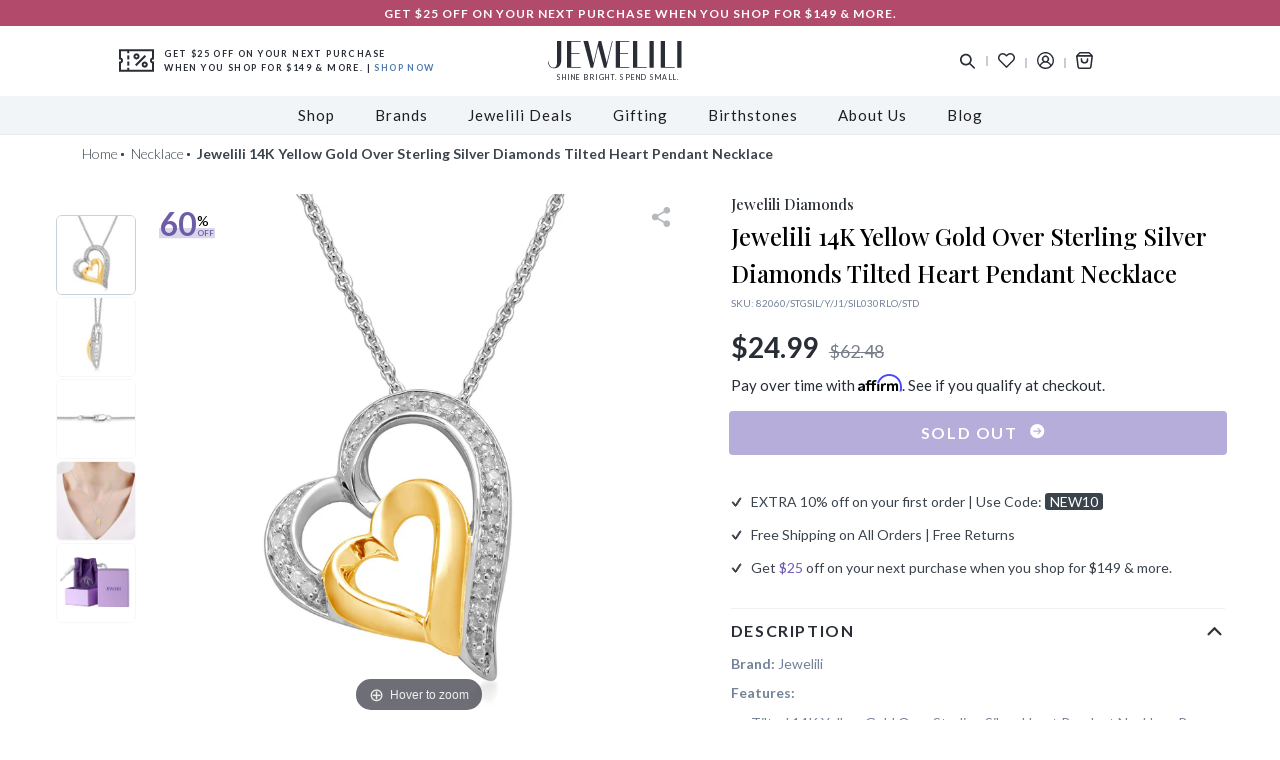

--- FILE ---
content_type: text/html; charset=utf-8
request_url: https://www.jewelili.com/products/jewelili-14k-yellow-gold-over-sterling-silver-diamonds-tilted-heart-pendant-necklace
body_size: 51345
content:
<!doctype html>
<html class="no-js" lang="en">
<head>
  <meta charset="utf-8">
  <meta http-equiv="X-UA-Compatible" content="IE=edge">
  <meta name="viewport" content="width=device-width, initial-scale=1">
  <meta name="theme-color" content="#3e4448"><meta name="description" content="Buy Jewelili Heart Necklace Diamond Jewelry in Yellow Gold Over Sterling Silver online from Jewelili. Jewelili offers exciting deals, best pricing along with free delivery and easy returns."><meta name="facebook-domain-verification" content="dx3bvi9soww9xils23u88xecg8dvln" />
  <meta name="google-site-verification" content="x4u6BgDBTa1lV_5ZD9vNqRK9Y9LjVFnx_HpL85mJEX8" />
  <meta name="p:domain_verify" content="6b9fe65aac38aefd80acc7b8006976b3"/>
  <link rel="preconnect" href="https://cdn.shopify.com" crossorigin>
  <link rel="preconnect" href="https://fonts.shopifycdn.com" crossorigin>
  <link rel="preconnect" href="https://monorail-edge.shopifysvc.com">
  <link rel="preload" href="//www.jewelili.com/cdn/shop/t/86/assets/theme.min.css?v=70172599464291588501661225775" as="style">
  <link rel="preload" href="//www.jewelili.com/cdn/shop/t/86/assets/style.min.css?v=171178415392486258391661343723" as="style"><link rel="preload" href="/public/shopify/css/app-styles.css" as="style"><link rel="preload" href="//www.jewelili.com/cdn/shop/t/86/assets/lazysizes.js?v=47478459151570915581661225775" as="script">
  <link rel="preload" href="//www.jewelili.com/cdn/shop/t/86/assets/vendor.js?v=21480076936363965321661226584" as="script">
  <link rel="preload" href="//www.jewelili.com/cdn/shop/t/86/assets/theme.js?v=28763959264970224511668138265" as="script"><!-- /snippets/social-meta-tags.liquid --><link rel="canonical" href="https://www.jewelili.com/products/jewelili-14k-yellow-gold-over-sterling-silver-diamonds-tilted-heart-pendant-necklace"><link rel="shortcut icon" href="//www.jewelili.com/cdn/shop/files/jewelili_5664fe69-aac5-4ddb-a1d5-3b6b27efbfd4_32x32.png?v=1613616274" type="image/png"><title>Jewelili Heart Necklace Diamond Jewelry in Yellow Gold Over Sterling Silver</title><meta name="keywords" content="pendant necklace, diamond pendant, diamond pendant necklace, gold pendant necklace, buy necklace, necklace for women, pendant for women, sterling silver necklace, sterling silver pendant, gold pendant, heart necklace, heart diamond necklace, diamond heart necklace"><meta property="og:site_name" content="Jewelili">
<meta property="og:url" content="https://www.jewelili.com/products/jewelili-14k-yellow-gold-over-sterling-silver-diamonds-tilted-heart-pendant-necklace">
<meta property="og:title" content="Jewelili 14K Yellow Gold Over Sterling Silver Diamonds Tilted Heart Pendant Necklace">
<meta property="og:type" content="product">
<meta property="og:description" content="Buy Jewelili Heart Necklace Diamond Jewelry in Yellow Gold Over Sterling Silver online from Jewelili. Jewelili offers exciting deals, best pricing along with free delivery and easy returns."><meta property="og:price:amount" content="24.99">
<meta property="og:price:currency" content="USD"><meta property="og:image" content="http://www.jewelili.com/cdn/shop/products/RWSC_1200x1200.jpg?v=1755505863"><meta property="og:image" content="http://www.jewelili.com/cdn/shop/products/82060_1200x1200.jpg?v=1755505864"><meta property="og:image" content="http://www.jewelili.com/cdn/shop/products/RWSC_1_1200x1200.jpg?v=1755505864">
<meta property="og:image:secure_url" content="https://www.jewelili.com/cdn/shop/products/RWSC_1200x1200.jpg?v=1755505863"><meta property="og:image:secure_url" content="https://www.jewelili.com/cdn/shop/products/82060_1200x1200.jpg?v=1755505864"><meta property="og:image:secure_url" content="https://www.jewelili.com/cdn/shop/products/RWSC_1_1200x1200.jpg?v=1755505864">
<meta name="twitter:card" content="summary_large_image">
<meta name="twitter:title" content="Jewelili 14K Yellow Gold Over Sterling Silver Diamonds Tilted Heart Pendant Necklace">
<meta name="twitter:description" content="Buy Jewelili Heart Necklace Diamond Jewelry in Yellow Gold Over Sterling Silver online from Jewelili. Jewelili offers exciting deals, best pricing along with free delivery and easy returns."><!-- google search box querry start --><!-- google search box querry end -->
<!-- Microdata --><script type="application/ld+json">
  {
    "@context": "http://schema.org",
    "@type": "Product",
"name": "Jewelili 14K Yellow Gold Over Sterling Silver Diamonds Tilted Heart Pendant Necklace",
"image": {
  "@type": "ImageObject",
  "url": "https://www.jewelili.com/cdn/shop/products/RWSC_1024x.jpg?v=1755505863",
  "name": "Jewelili 14K Yellow Gold Over Sterling Silver Diamonds Tilted Heart Pendant Necklace",
  "width": "1024",
  "height": "1024"
},"description": "Brand: Jewelili\nFeatures:\n\nTilted 14K Yellow Gold Over Sterling Silver Heart Pendant Necklace Prong Set with Round White Natural White Diamond Accent\nIncludes 18\" Rolo Chain\nAll of our Diamonds are conflict free\nItem is shipped in a beautiful JEWELILI gift box\nReturn on any order within 30 days\n\nDetails: 14K Yellow Gold Over Sterling Silver Round Natural White Diamond Accent Tilted Heart Pendant Necklace, 18\" Rolo Chain\nBinding: Jewelry\nItem Condition: New","brand": "Jewelili",
"sku": "82060\/STGSIL\/Y\/J1\/SIL030RLO\/STD",
"category": "Necklace",
"url": "https://www.jewelili.com/products/jewelili-14k-yellow-gold-over-sterling-silver-diamonds-tilted-heart-pendant-necklace",
"offers": [{
  "@type": "AggregateOffer",
  "url": "https://www.jewelili.com/products/jewelili-14k-yellow-gold-over-sterling-silver-diamonds-tilted-heart-pendant-necklace",
  "priceCurrency": "USD",
  "lowprice": 24.99,
  "highPrice": "62.48",
  "priceValidUntil": "2027-01-26"
}]
  }
</script><script type="application/ld+json">
  {
    "@context": "http://schema.org",
    "@type": "BreadcrumbList",
"itemListElement": [
{
  "@type": "ListItem",
  "position": 1,
  "name": "Home",
  "item": "https://www.jewelili.com"
},{
  "@type": "ListItem",
  "position": 2,
  "name": "Necklace",
  "item": "https://www.jewelili.com/collections/solitaire-earrings"
},{
  "@type": "ListItem",
  "position": 3,
  "name": "Jewelili 14K Yellow Gold Over Sterling Silver Diamonds Tilted Heart Pendant Necklace",
  "item": "https://www.jewelili.com/collections/solitaire-earrings/products/jewelili-14k-yellow-gold-over-sterling-silver-diamonds-tilted-heart-pendant-necklace"
}]
  }
</script><style>
  @import url('https://fonts.googleapis.com/css2?family=Lato:wght@300;400;700&display=swap');

  @import url('https://fonts.googleapis.com/css2?family=Playfair+Display:wght@400;500;600;700&display=swap');

  .site-header__icons-wrapper.left-side .free-shipping-text .box-text p {
    font-family: Lato,sans-serif;
    font-size: 9px;
    font-weight: 700;
    line-height: 14px;
    letter-spacing: 1.4px;
    color: #292d36;
    text-transform: uppercase;
    padding-left: 10px;
  }
  .free-shipping-text svg#Capa_1 {
    width: 35px;
    height: auto;
    display: block;
    fill: #292d36;
  }
  .site-nav>li>a {
    font-family: Lato,sans-serif;
    padding: 8px 20px;
    font-size: 15px;
    color: #211e1f;
    font-weight: 400;
    display: block;
    text-align: left;
    letter-spacing: 1px;
  }
  .site-nav>li.black-friday-deal_link>a,.mobile-nav-body>.black-friday-deal_link .menu__level--one{
    font-weight: 600;
    color: #b14a6b;
  }
  /* Sale tag on nav bar start */
  .site-nav>li>a,.mobile-nav-body>li{
    position: relative;
  }
  .site-nav>li>a .icon_sale{
    position: absolute;
    top: -10px;
    left: 26px;
    text-align: center;
    font-size: 0.53em;
    text-transform: capitalize;
    font-weight: 400;
    border-radius: 3px;
    background: #b14a6b;
    padding: 2px 5px;
    color: #ffffff;
  }
  .site-nav>li>a .icon_sale:before{
    content: "";
    border: 4px solid transparent;
    position: absolute;
    right: 40%;
    bottom: -8px;
    border-top-color: #b14a6b;
  }
  .mobile-nav-body .menu-button .title{
    display:flex;
    align-items: center;
  }
  .mobile-nav-body>li .icon_sale{
    position: relative;
    top: 50%;
    right: -18px;
    text-align: center;
    font-size: 0.54em;
    text-transform: capitalize;
    font-weight: 400;
    border-radius: 3px;
    background: #b14a6b;
    padding: 1px 4px;
    color: #ffffff;
    margin: 0;
  }
  .mobile-nav-body>li .icon_sale:before{
    content: "";
    border: 8px solid transparent;
    position: absolute;
    left: -15px;
    top: 50%;
    transform: translateY(-50%);
    border-right-color: #b14a6b;
  }
  /* Sale tag on nav bar end */
</style><link rel="stylesheet" href="//www.jewelili.com/cdn/shop/t/86/assets/theme.min.css?v=70172599464291588501661225775" type="text/css">
  <link rel="stylesheet" href="//www.jewelili.com/cdn/shop/t/86/assets/style.min.css?v=171178415392486258391661343723" type="text/css"><script>
    var windowLocation = window.location.href;
    if(windowLocation.indexOf('/cart')>-1){
      window.location.href = '/';
    }
    var theme = {
      breakpoints: {
        medium: 750,
        large: 990,
        widescreen: 1400
      },
      strings: {
        addToCart: "Add to bag",
        soldOut: "Sold out",
        unavailable: "Unavailable",
        regularPrice: "Regular price",
        salePrice: "Sale price",
        sale: "Sale",
        fromLowestPrice: "from [price]",
        vendor: "Vendor",
        showMore: "Show More",
        showLess: "Show Less",
        searchFor: "Search for",
        addressError: "Error looking up that address",
        addressNoResults: "No results for that address",
        addressQueryLimit: "You have exceeded the Google API usage limit. Consider upgrading to a \u003ca href=\"https:\/\/developers.google.com\/maps\/premium\/usage-limits\"\u003ePremium Plan\u003c\/a\u003e.",
        authError: "There was a problem authenticating your Google Maps account.",
        newWindow: "Opens in a new window.",
        external: "Opens external website.",
        newWindowExternal: "Opens external website in a new window.",
        removeLabel: "Remove [product]",
        update: "Update",
        quantity: "Quantity",
        discountedTotal: "Discounted total",
        regularTotal: "Regular total",
        priceColumn: "See Price column for discount details.",
        quantityMinimumMessage: "Quantity must be 1 or more",
        cartError: "There was an error while updating your cart. Please try again.",
        removedItemMessage: "Removed \u003cspan class=\"cart__removed-product-details\"\u003e([quantity]) [link]\u003c\/span\u003e from your cart.",
        unitPrice: "Unit price",
        unitPriceSeparator: "per",
        oneCartCount: "1 item",
        otherCartCount: "[count] items",
        quantityLabel: "Quantity: [count]",
        products: "Products",
        loading: "Loading",
        number_of_results: "[result_number] of [results_count]",
        number_of_results_found: "[results_count] results found",
        one_result_found: "1 result found"
      },
      moneyFormat: "${{amount}}",
      moneyFormatWithCurrency: "${{amount}} USD",
      jeweliliAddedProductInCart:0,
      settings: {
        predictiveSearchEnabled: true,
        predictiveSearchShowPrice: false,
        predictiveSearchShowVendor: false
      }
    }
    document.documentElement.className = document.documentElement.className.replace('no-js', 'js');
  </script><script src="//www.jewelili.com/cdn/shop/t/86/assets/lazysizes.js?v=47478459151570915581661225775" async="async"></script>
  <script src="//www.jewelili.com/cdn/shop/t/86/assets/vendor.js?v=21480076936363965321661226584"></script>
  <script src="//www.jewelili.com/cdn/shop/t/86/assets/theme.js?v=28763959264970224511668138265" defer="defer"></script>
  <script>window.performance && window.performance.mark && window.performance.mark('shopify.content_for_header.start');</script><meta name="google-site-verification" content="cGKuvCoAfTkJbzoNpud5zyRuSR1HHYu22KijauWO9Gk">
<meta name="google-site-verification" content="UDvPacFmKvlTpa5KCVpb_fnaH5h5cT4yaSnQbrCqBf8">
<meta id="shopify-digital-wallet" name="shopify-digital-wallet" content="/25296207926/digital_wallets/dialog">
<meta name="shopify-checkout-api-token" content="7d1aa98881daad971b36d79055e6e467">
<link rel="alternate" type="application/json+oembed" href="https://www.jewelili.com/products/jewelili-14k-yellow-gold-over-sterling-silver-diamonds-tilted-heart-pendant-necklace.oembed">
<script async="async" src="/checkouts/internal/preloads.js?locale=en-US"></script>
<link rel="preconnect" href="https://shop.app" crossorigin="anonymous">
<script async="async" src="https://shop.app/checkouts/internal/preloads.js?locale=en-US&shop_id=25296207926" crossorigin="anonymous"></script>
<script id="apple-pay-shop-capabilities" type="application/json">{"shopId":25296207926,"countryCode":"US","currencyCode":"USD","merchantCapabilities":["supports3DS"],"merchantId":"gid:\/\/shopify\/Shop\/25296207926","merchantName":"Jewelili","requiredBillingContactFields":["postalAddress","email"],"requiredShippingContactFields":["postalAddress","email"],"shippingType":"shipping","supportedNetworks":["visa","masterCard","amex","discover","elo","jcb"],"total":{"type":"pending","label":"Jewelili","amount":"1.00"},"shopifyPaymentsEnabled":true,"supportsSubscriptions":true}</script>
<script id="shopify-features" type="application/json">{"accessToken":"7d1aa98881daad971b36d79055e6e467","betas":["rich-media-storefront-analytics"],"domain":"www.jewelili.com","predictiveSearch":true,"shopId":25296207926,"locale":"en"}</script>
<script>var Shopify = Shopify || {};
Shopify.shop = "disney-jewellery.myshopify.com";
Shopify.locale = "en";
Shopify.currency = {"active":"USD","rate":"1.0"};
Shopify.country = "US";
Shopify.theme = {"name":"Jewelili [ver 6.3] - Jquery Optimization","id":132196860089,"schema_name":"Debut","schema_version":"16.7.1","theme_store_id":null,"role":"main"};
Shopify.theme.handle = "null";
Shopify.theme.style = {"id":null,"handle":null};
Shopify.cdnHost = "www.jewelili.com/cdn";
Shopify.routes = Shopify.routes || {};
Shopify.routes.root = "/";</script>
<script type="module">!function(o){(o.Shopify=o.Shopify||{}).modules=!0}(window);</script>
<script>!function(o){function n(){var o=[];function n(){o.push(Array.prototype.slice.apply(arguments))}return n.q=o,n}var t=o.Shopify=o.Shopify||{};t.loadFeatures=n(),t.autoloadFeatures=n()}(window);</script>
<script>
  window.ShopifyPay = window.ShopifyPay || {};
  window.ShopifyPay.apiHost = "shop.app\/pay";
  window.ShopifyPay.redirectState = "pending";
</script>
<script id="shop-js-analytics" type="application/json">{"pageType":"product"}</script>
<script defer="defer" async type="module" src="//www.jewelili.com/cdn/shopifycloud/shop-js/modules/v2/client.init-shop-cart-sync_BT-GjEfc.en.esm.js"></script>
<script defer="defer" async type="module" src="//www.jewelili.com/cdn/shopifycloud/shop-js/modules/v2/chunk.common_D58fp_Oc.esm.js"></script>
<script defer="defer" async type="module" src="//www.jewelili.com/cdn/shopifycloud/shop-js/modules/v2/chunk.modal_xMitdFEc.esm.js"></script>
<script type="module">
  await import("//www.jewelili.com/cdn/shopifycloud/shop-js/modules/v2/client.init-shop-cart-sync_BT-GjEfc.en.esm.js");
await import("//www.jewelili.com/cdn/shopifycloud/shop-js/modules/v2/chunk.common_D58fp_Oc.esm.js");
await import("//www.jewelili.com/cdn/shopifycloud/shop-js/modules/v2/chunk.modal_xMitdFEc.esm.js");

  window.Shopify.SignInWithShop?.initShopCartSync?.({"fedCMEnabled":true,"windoidEnabled":true});

</script>
<script>
  window.Shopify = window.Shopify || {};
  if (!window.Shopify.featureAssets) window.Shopify.featureAssets = {};
  window.Shopify.featureAssets['shop-js'] = {"shop-cart-sync":["modules/v2/client.shop-cart-sync_DZOKe7Ll.en.esm.js","modules/v2/chunk.common_D58fp_Oc.esm.js","modules/v2/chunk.modal_xMitdFEc.esm.js"],"init-fed-cm":["modules/v2/client.init-fed-cm_B6oLuCjv.en.esm.js","modules/v2/chunk.common_D58fp_Oc.esm.js","modules/v2/chunk.modal_xMitdFEc.esm.js"],"shop-cash-offers":["modules/v2/client.shop-cash-offers_D2sdYoxE.en.esm.js","modules/v2/chunk.common_D58fp_Oc.esm.js","modules/v2/chunk.modal_xMitdFEc.esm.js"],"shop-login-button":["modules/v2/client.shop-login-button_QeVjl5Y3.en.esm.js","modules/v2/chunk.common_D58fp_Oc.esm.js","modules/v2/chunk.modal_xMitdFEc.esm.js"],"pay-button":["modules/v2/client.pay-button_DXTOsIq6.en.esm.js","modules/v2/chunk.common_D58fp_Oc.esm.js","modules/v2/chunk.modal_xMitdFEc.esm.js"],"shop-button":["modules/v2/client.shop-button_DQZHx9pm.en.esm.js","modules/v2/chunk.common_D58fp_Oc.esm.js","modules/v2/chunk.modal_xMitdFEc.esm.js"],"avatar":["modules/v2/client.avatar_BTnouDA3.en.esm.js"],"init-windoid":["modules/v2/client.init-windoid_CR1B-cfM.en.esm.js","modules/v2/chunk.common_D58fp_Oc.esm.js","modules/v2/chunk.modal_xMitdFEc.esm.js"],"init-shop-for-new-customer-accounts":["modules/v2/client.init-shop-for-new-customer-accounts_C_vY_xzh.en.esm.js","modules/v2/client.shop-login-button_QeVjl5Y3.en.esm.js","modules/v2/chunk.common_D58fp_Oc.esm.js","modules/v2/chunk.modal_xMitdFEc.esm.js"],"init-shop-email-lookup-coordinator":["modules/v2/client.init-shop-email-lookup-coordinator_BI7n9ZSv.en.esm.js","modules/v2/chunk.common_D58fp_Oc.esm.js","modules/v2/chunk.modal_xMitdFEc.esm.js"],"init-shop-cart-sync":["modules/v2/client.init-shop-cart-sync_BT-GjEfc.en.esm.js","modules/v2/chunk.common_D58fp_Oc.esm.js","modules/v2/chunk.modal_xMitdFEc.esm.js"],"shop-toast-manager":["modules/v2/client.shop-toast-manager_DiYdP3xc.en.esm.js","modules/v2/chunk.common_D58fp_Oc.esm.js","modules/v2/chunk.modal_xMitdFEc.esm.js"],"init-customer-accounts":["modules/v2/client.init-customer-accounts_D9ZNqS-Q.en.esm.js","modules/v2/client.shop-login-button_QeVjl5Y3.en.esm.js","modules/v2/chunk.common_D58fp_Oc.esm.js","modules/v2/chunk.modal_xMitdFEc.esm.js"],"init-customer-accounts-sign-up":["modules/v2/client.init-customer-accounts-sign-up_iGw4briv.en.esm.js","modules/v2/client.shop-login-button_QeVjl5Y3.en.esm.js","modules/v2/chunk.common_D58fp_Oc.esm.js","modules/v2/chunk.modal_xMitdFEc.esm.js"],"shop-follow-button":["modules/v2/client.shop-follow-button_CqMgW2wH.en.esm.js","modules/v2/chunk.common_D58fp_Oc.esm.js","modules/v2/chunk.modal_xMitdFEc.esm.js"],"checkout-modal":["modules/v2/client.checkout-modal_xHeaAweL.en.esm.js","modules/v2/chunk.common_D58fp_Oc.esm.js","modules/v2/chunk.modal_xMitdFEc.esm.js"],"shop-login":["modules/v2/client.shop-login_D91U-Q7h.en.esm.js","modules/v2/chunk.common_D58fp_Oc.esm.js","modules/v2/chunk.modal_xMitdFEc.esm.js"],"lead-capture":["modules/v2/client.lead-capture_BJmE1dJe.en.esm.js","modules/v2/chunk.common_D58fp_Oc.esm.js","modules/v2/chunk.modal_xMitdFEc.esm.js"],"payment-terms":["modules/v2/client.payment-terms_Ci9AEqFq.en.esm.js","modules/v2/chunk.common_D58fp_Oc.esm.js","modules/v2/chunk.modal_xMitdFEc.esm.js"]};
</script>
<script>(function() {
  var isLoaded = false;
  function asyncLoad() {
    if (isLoaded) return;
    isLoaded = true;
    var urls = ["https:\/\/cdn1.stamped.io\/files\/widget.min.js?shop=disney-jewellery.myshopify.com","https:\/\/chimpstatic.com\/mcjs-connected\/js\/users\/be16595a23e2806aa20cfeed5\/7d6082dede36a5eff629ffdd9.js?shop=disney-jewellery.myshopify.com","https:\/\/sdks.automizely.com\/conversions\/v1\/conversions.js?app_connection_id=5d075ad2875044f98acce8bd8939d907\u0026mapped_org_id=a7302db35b356933e887ff6f49c5578c_v1\u0026shop=disney-jewellery.myshopify.com","https:\/\/cdn.nfcube.com\/825137165399716a2f5166fb786dc5e8.js?shop=disney-jewellery.myshopify.com"];
    for (var i = 0; i < urls.length; i++) {
      var s = document.createElement('script');
      s.type = 'text/javascript';
      s.async = true;
      s.src = urls[i];
      var x = document.getElementsByTagName('script')[0];
      x.parentNode.insertBefore(s, x);
    }
  };
  if(window.attachEvent) {
    window.attachEvent('onload', asyncLoad);
  } else {
    window.addEventListener('load', asyncLoad, false);
  }
})();</script>
<script id="__st">var __st={"a":25296207926,"offset":-18000,"reqid":"03447619-1298-4051-9c84-76b2c5bf8ffe-1769427956","pageurl":"www.jewelili.com\/products\/jewelili-14k-yellow-gold-over-sterling-silver-diamonds-tilted-heart-pendant-necklace","u":"9d1b22c9ab92","p":"product","rtyp":"product","rid":4699763015734};</script>
<script>window.ShopifyPaypalV4VisibilityTracking = true;</script>
<script id="captcha-bootstrap">!function(){'use strict';const t='contact',e='account',n='new_comment',o=[[t,t],['blogs',n],['comments',n],[t,'customer']],c=[[e,'customer_login'],[e,'guest_login'],[e,'recover_customer_password'],[e,'create_customer']],r=t=>t.map((([t,e])=>`form[action*='/${t}']:not([data-nocaptcha='true']) input[name='form_type'][value='${e}']`)).join(','),a=t=>()=>t?[...document.querySelectorAll(t)].map((t=>t.form)):[];function s(){const t=[...o],e=r(t);return a(e)}const i='password',u='form_key',d=['recaptcha-v3-token','g-recaptcha-response','h-captcha-response',i],f=()=>{try{return window.sessionStorage}catch{return}},m='__shopify_v',_=t=>t.elements[u];function p(t,e,n=!1){try{const o=window.sessionStorage,c=JSON.parse(o.getItem(e)),{data:r}=function(t){const{data:e,action:n}=t;return t[m]||n?{data:e,action:n}:{data:t,action:n}}(c);for(const[e,n]of Object.entries(r))t.elements[e]&&(t.elements[e].value=n);n&&o.removeItem(e)}catch(o){console.error('form repopulation failed',{error:o})}}const l='form_type',E='cptcha';function T(t){t.dataset[E]=!0}const w=window,h=w.document,L='Shopify',v='ce_forms',y='captcha';let A=!1;((t,e)=>{const n=(g='f06e6c50-85a8-45c8-87d0-21a2b65856fe',I='https://cdn.shopify.com/shopifycloud/storefront-forms-hcaptcha/ce_storefront_forms_captcha_hcaptcha.v1.5.2.iife.js',D={infoText:'Protected by hCaptcha',privacyText:'Privacy',termsText:'Terms'},(t,e,n)=>{const o=w[L][v],c=o.bindForm;if(c)return c(t,g,e,D).then(n);var r;o.q.push([[t,g,e,D],n]),r=I,A||(h.body.append(Object.assign(h.createElement('script'),{id:'captcha-provider',async:!0,src:r})),A=!0)});var g,I,D;w[L]=w[L]||{},w[L][v]=w[L][v]||{},w[L][v].q=[],w[L][y]=w[L][y]||{},w[L][y].protect=function(t,e){n(t,void 0,e),T(t)},Object.freeze(w[L][y]),function(t,e,n,w,h,L){const[v,y,A,g]=function(t,e,n){const i=e?o:[],u=t?c:[],d=[...i,...u],f=r(d),m=r(i),_=r(d.filter((([t,e])=>n.includes(e))));return[a(f),a(m),a(_),s()]}(w,h,L),I=t=>{const e=t.target;return e instanceof HTMLFormElement?e:e&&e.form},D=t=>v().includes(t);t.addEventListener('submit',(t=>{const e=I(t);if(!e)return;const n=D(e)&&!e.dataset.hcaptchaBound&&!e.dataset.recaptchaBound,o=_(e),c=g().includes(e)&&(!o||!o.value);(n||c)&&t.preventDefault(),c&&!n&&(function(t){try{if(!f())return;!function(t){const e=f();if(!e)return;const n=_(t);if(!n)return;const o=n.value;o&&e.removeItem(o)}(t);const e=Array.from(Array(32),(()=>Math.random().toString(36)[2])).join('');!function(t,e){_(t)||t.append(Object.assign(document.createElement('input'),{type:'hidden',name:u})),t.elements[u].value=e}(t,e),function(t,e){const n=f();if(!n)return;const o=[...t.querySelectorAll(`input[type='${i}']`)].map((({name:t})=>t)),c=[...d,...o],r={};for(const[a,s]of new FormData(t).entries())c.includes(a)||(r[a]=s);n.setItem(e,JSON.stringify({[m]:1,action:t.action,data:r}))}(t,e)}catch(e){console.error('failed to persist form',e)}}(e),e.submit())}));const S=(t,e)=>{t&&!t.dataset[E]&&(n(t,e.some((e=>e===t))),T(t))};for(const o of['focusin','change'])t.addEventListener(o,(t=>{const e=I(t);D(e)&&S(e,y())}));const B=e.get('form_key'),M=e.get(l),P=B&&M;t.addEventListener('DOMContentLoaded',(()=>{const t=y();if(P)for(const e of t)e.elements[l].value===M&&p(e,B);[...new Set([...A(),...v().filter((t=>'true'===t.dataset.shopifyCaptcha))])].forEach((e=>S(e,t)))}))}(h,new URLSearchParams(w.location.search),n,t,e,['guest_login'])})(!0,!0)}();</script>
<script integrity="sha256-4kQ18oKyAcykRKYeNunJcIwy7WH5gtpwJnB7kiuLZ1E=" data-source-attribution="shopify.loadfeatures" defer="defer" src="//www.jewelili.com/cdn/shopifycloud/storefront/assets/storefront/load_feature-a0a9edcb.js" crossorigin="anonymous"></script>
<script crossorigin="anonymous" defer="defer" src="//www.jewelili.com/cdn/shopifycloud/storefront/assets/shopify_pay/storefront-65b4c6d7.js?v=20250812"></script>
<script data-source-attribution="shopify.dynamic_checkout.dynamic.init">var Shopify=Shopify||{};Shopify.PaymentButton=Shopify.PaymentButton||{isStorefrontPortableWallets:!0,init:function(){window.Shopify.PaymentButton.init=function(){};var t=document.createElement("script");t.src="https://www.jewelili.com/cdn/shopifycloud/portable-wallets/latest/portable-wallets.en.js",t.type="module",document.head.appendChild(t)}};
</script>
<script data-source-attribution="shopify.dynamic_checkout.buyer_consent">
  function portableWalletsHideBuyerConsent(e){var t=document.getElementById("shopify-buyer-consent"),n=document.getElementById("shopify-subscription-policy-button");t&&n&&(t.classList.add("hidden"),t.setAttribute("aria-hidden","true"),n.removeEventListener("click",e))}function portableWalletsShowBuyerConsent(e){var t=document.getElementById("shopify-buyer-consent"),n=document.getElementById("shopify-subscription-policy-button");t&&n&&(t.classList.remove("hidden"),t.removeAttribute("aria-hidden"),n.addEventListener("click",e))}window.Shopify?.PaymentButton&&(window.Shopify.PaymentButton.hideBuyerConsent=portableWalletsHideBuyerConsent,window.Shopify.PaymentButton.showBuyerConsent=portableWalletsShowBuyerConsent);
</script>
<script data-source-attribution="shopify.dynamic_checkout.cart.bootstrap">document.addEventListener("DOMContentLoaded",(function(){function t(){return document.querySelector("shopify-accelerated-checkout-cart, shopify-accelerated-checkout")}if(t())Shopify.PaymentButton.init();else{new MutationObserver((function(e,n){t()&&(Shopify.PaymentButton.init(),n.disconnect())})).observe(document.body,{childList:!0,subtree:!0})}}));
</script>
<link id="shopify-accelerated-checkout-styles" rel="stylesheet" media="screen" href="https://www.jewelili.com/cdn/shopifycloud/portable-wallets/latest/accelerated-checkout-backwards-compat.css" crossorigin="anonymous">
<style id="shopify-accelerated-checkout-cart">
        #shopify-buyer-consent {
  margin-top: 1em;
  display: inline-block;
  width: 100%;
}

#shopify-buyer-consent.hidden {
  display: none;
}

#shopify-subscription-policy-button {
  background: none;
  border: none;
  padding: 0;
  text-decoration: underline;
  font-size: inherit;
  cursor: pointer;
}

#shopify-subscription-policy-button::before {
  box-shadow: none;
}

      </style>

<script>window.performance && window.performance.mark && window.performance.mark('shopify.content_for_header.end');</script>
<link type="text/css" rel="stylesheet" href="//www.jewelili.com/cdn/shop/t/86/assets/magiczoomplus.css?v=159923382765237672121661225775"/>
  <script type="text/javascript" src="//www.jewelili.com/cdn/shop/t/86/assets/magiczoomplus.js?v=68891112458737657621661225775"></script><!-- RYVIU APP :: Settings global -->	
  <script>var ryviu_global_settings = {"design_settings":{"client_theme":"default","date":"timeago","colection":true,"no_review":true,"reviews_per_page":"10","sort":"late","verify_reply":true,"verify_review":true,"defaultDate":"timeago","showing":30,"timeAgo":true,"no_number":false,"defautDate":"timeago"},"form":{"colorTitle":"#696969","colorInput":"#464646","colorNotice":"#dd2c00","colorStarForm":"#ececec","starActivecolor":"#fdbc00","colorSubmit":"#ffffff","backgroundSubmit":"#00aeef","showtitleForm":true,"showTitle":true,"autoPublish":true,"loadAfterContentLoaded":true,"titleName":"Your Name","placeholderName":"John Smith","titleForm":"Rate Us","titleSuccess":"Thank you! Your review is submited.","noticeName":"Your name is required field","titleEmail":"Your Email","placeholderEmail":"example@yourdomain.com","noticeEmail":"Your email is required and valid email","titleSubject":"Review Title","placeholderSubject":"Look great","noticeSubject":"Title is required field","titleMessenger":"Review Content","noticeMessenger":"Your review is required field","placeholderMessenger":"Write something","titleSubmit":"Submit Your Review"},"import_settings":{"disable_empty_reviews":true,"disable_less_reviews":3,"inCountries":[],"nameAuto":true,"number_export":20,"only_images":false,"remove_text":"","translate":true,"formatName":"random"},"mail_settings":{"enableOrderHook":false,"autoSendRequest":false,"requestReviewTemplate":"default","questionTemplate":"default","replyTemplate":"default","newReviewNotice":false,"notiToCustomer":false,"notiToAdmin":false,"email_from_name":"Ryviu"},"questions":{"answer_form":"Your answers","answer_text":"Answer question","ask_community_text":"Ask the community","by_text":"Author","community_text":"Ask the community here","des_form":"Ask a question to the community here","email_form":"Your E-Mail Adresse","helpful_text":"Most helpful","input_text":"Have a question? Search for answers","name_form":"Your Name","newest_text":"Latest New","notice_form":"Complete before submitting","of_text":"of","on_text":"on","placeholder_answer_form":"Answer is a required field!","placeholder_question_form":"Question is a required field!","question_answer_form":"Question","question_form":"Your question","questions_text":"questions","showing_text":"Show","submit_answer_form":"Send a reply","submit_form":"Send a question","titleCustomer":"","title_answer_form":"Answer question","title_form":"No answer found?","write_question_text":"Ask a question"},"review_widget":{"star":1,"hidedate":false,"noreview":true,"showspam":true,"style":"style2","order_by":"late","starStyle":"style1","starActiveStyle":"style1","starcolor":"#e6e6e6","dateSelect":"dateDefaut","title":true,"noavatar":false,"nostars":false,"customDate":"dd\/MM\/yy","starActivecolor":"#fdbc00","colorTitle":"#6c8187","colorAvatar":"#f8f8f8","colorWrite":"#ffffff","backgroundWrite":"#ffb102","colorVerified":"#05d92d","nowrite":false,"disablePurchase":false,"disableWidget":false,"disableReply":false,"disableHelpul":false,"nolastname":false,"hideFlag":false,"payment_type":"Monthly","reviewText":"review","outofText":"out of","starsText":"stars","helpulText":"Is this helpful?","ryplyText":"Comment","latestText":"Latest","oldestText":"Oldest","tstar5":"Excellent","tstar4":"Very Good","tstar3":"Average","tstar2":"Poor","tstar1":"Terrible","showingText":"Showing","ofText":"of","reviewsText":"reviews","noReviews":"No reviews","firstReview":"Write a first review now","showText":"Show:","sortbyText":"Sort by:","titleWrite":"Write a review","textVerified":"Verified Purchase","titleCustomer":"Customer Reviews","backgroundRyviu":"transparent","paddingTop":"0","paddingLeft":"0","paddingRight":"0","paddingBottom":"0","borderWidth":"0","borderStyle":"solid","borderColor":"#ffffff","show_title_customer":false,"filter_reviews":"all","filter_reviews_local":"US","random_from":0,"random_to":20,"starHeight":13}};</script>
  <!-- RYVIU APP -->  
  <!-- Affirm -->
  <script>
    _affirm_config = {
      public_api_key:  "TZTFKP6FBT5TV9W3",
      script:          "https://cdn1.affirm.com/js/v2/affirm.js"
    };
    (function(l,g,m,e,a,f,b){var d,c=l[m]||{},h=document.createElement(f),n=document.getElementsByTagName(f)[0],k=function(a,b,c){return function(){a[b]._.push([c,arguments])}};c[e]=k(c,e,"set");d=c[e];c[a]={};c[a]._=[];d._=[];c[a][b]=k(c,a,b);a=0;for(b="set add save post open empty reset on off trigger ready setProduct".split(" ");a<b.length;a++)d[b[a]]=k(c,e,b[a]);a=0;for(b=["get","token","url","items"];a<b.length;a++)d[b[a]]=function(){};h.async=!0;h.src=g[f];n.parentNode.insertBefore(h,n);delete g[f];d(g);l[m]=c})(window,_affirm_config,"affirm","checkout","ui","script","ready");
    // Use your live public API Key and https://cdn1.affirm.com/js/v2/affirm.js script to point to Affirm production environment.
  </script>
  <!-- End Affirm -->
  <!-- Beginning of Buy With Prime Widget -->
  <script async fetchpriority='high' src='https://code.buywithprime.amazon.com/bwp.js'></script>
  <!-- End of Buy With Prime Widget -->
<script type="text/javascript">
    (function(c,l,a,r,i,t,y){
        c[a]=c[a]||function(){(c[a].q=c[a].q||[]).push(arguments)};
        t=l.createElement(r);t.async=1;t.src="https://www.clarity.ms/tag/"+i;
        y=l.getElementsByTagName(r)[0];y.parentNode.insertBefore(t,y);
    })(window, document, "clarity", "script", "pc5k0uxv09");
</script>
<link href="https://monorail-edge.shopifysvc.com" rel="dns-prefetch">
<script>(function(){if ("sendBeacon" in navigator && "performance" in window) {try {var session_token_from_headers = performance.getEntriesByType('navigation')[0].serverTiming.find(x => x.name == '_s').description;} catch {var session_token_from_headers = undefined;}var session_cookie_matches = document.cookie.match(/_shopify_s=([^;]*)/);var session_token_from_cookie = session_cookie_matches && session_cookie_matches.length === 2 ? session_cookie_matches[1] : "";var session_token = session_token_from_headers || session_token_from_cookie || "";function handle_abandonment_event(e) {var entries = performance.getEntries().filter(function(entry) {return /monorail-edge.shopifysvc.com/.test(entry.name);});if (!window.abandonment_tracked && entries.length === 0) {window.abandonment_tracked = true;var currentMs = Date.now();var navigation_start = performance.timing.navigationStart;var payload = {shop_id: 25296207926,url: window.location.href,navigation_start,duration: currentMs - navigation_start,session_token,page_type: "product"};window.navigator.sendBeacon("https://monorail-edge.shopifysvc.com/v1/produce", JSON.stringify({schema_id: "online_store_buyer_site_abandonment/1.1",payload: payload,metadata: {event_created_at_ms: currentMs,event_sent_at_ms: currentMs}}));}}window.addEventListener('pagehide', handle_abandonment_event);}}());</script>
<script id="web-pixels-manager-setup">(function e(e,d,r,n,o){if(void 0===o&&(o={}),!Boolean(null===(a=null===(i=window.Shopify)||void 0===i?void 0:i.analytics)||void 0===a?void 0:a.replayQueue)){var i,a;window.Shopify=window.Shopify||{};var t=window.Shopify;t.analytics=t.analytics||{};var s=t.analytics;s.replayQueue=[],s.publish=function(e,d,r){return s.replayQueue.push([e,d,r]),!0};try{self.performance.mark("wpm:start")}catch(e){}var l=function(){var e={modern:/Edge?\/(1{2}[4-9]|1[2-9]\d|[2-9]\d{2}|\d{4,})\.\d+(\.\d+|)|Firefox\/(1{2}[4-9]|1[2-9]\d|[2-9]\d{2}|\d{4,})\.\d+(\.\d+|)|Chrom(ium|e)\/(9{2}|\d{3,})\.\d+(\.\d+|)|(Maci|X1{2}).+ Version\/(15\.\d+|(1[6-9]|[2-9]\d|\d{3,})\.\d+)([,.]\d+|)( \(\w+\)|)( Mobile\/\w+|) Safari\/|Chrome.+OPR\/(9{2}|\d{3,})\.\d+\.\d+|(CPU[ +]OS|iPhone[ +]OS|CPU[ +]iPhone|CPU IPhone OS|CPU iPad OS)[ +]+(15[._]\d+|(1[6-9]|[2-9]\d|\d{3,})[._]\d+)([._]\d+|)|Android:?[ /-](13[3-9]|1[4-9]\d|[2-9]\d{2}|\d{4,})(\.\d+|)(\.\d+|)|Android.+Firefox\/(13[5-9]|1[4-9]\d|[2-9]\d{2}|\d{4,})\.\d+(\.\d+|)|Android.+Chrom(ium|e)\/(13[3-9]|1[4-9]\d|[2-9]\d{2}|\d{4,})\.\d+(\.\d+|)|SamsungBrowser\/([2-9]\d|\d{3,})\.\d+/,legacy:/Edge?\/(1[6-9]|[2-9]\d|\d{3,})\.\d+(\.\d+|)|Firefox\/(5[4-9]|[6-9]\d|\d{3,})\.\d+(\.\d+|)|Chrom(ium|e)\/(5[1-9]|[6-9]\d|\d{3,})\.\d+(\.\d+|)([\d.]+$|.*Safari\/(?![\d.]+ Edge\/[\d.]+$))|(Maci|X1{2}).+ Version\/(10\.\d+|(1[1-9]|[2-9]\d|\d{3,})\.\d+)([,.]\d+|)( \(\w+\)|)( Mobile\/\w+|) Safari\/|Chrome.+OPR\/(3[89]|[4-9]\d|\d{3,})\.\d+\.\d+|(CPU[ +]OS|iPhone[ +]OS|CPU[ +]iPhone|CPU IPhone OS|CPU iPad OS)[ +]+(10[._]\d+|(1[1-9]|[2-9]\d|\d{3,})[._]\d+)([._]\d+|)|Android:?[ /-](13[3-9]|1[4-9]\d|[2-9]\d{2}|\d{4,})(\.\d+|)(\.\d+|)|Mobile Safari.+OPR\/([89]\d|\d{3,})\.\d+\.\d+|Android.+Firefox\/(13[5-9]|1[4-9]\d|[2-9]\d{2}|\d{4,})\.\d+(\.\d+|)|Android.+Chrom(ium|e)\/(13[3-9]|1[4-9]\d|[2-9]\d{2}|\d{4,})\.\d+(\.\d+|)|Android.+(UC? ?Browser|UCWEB|U3)[ /]?(15\.([5-9]|\d{2,})|(1[6-9]|[2-9]\d|\d{3,})\.\d+)\.\d+|SamsungBrowser\/(5\.\d+|([6-9]|\d{2,})\.\d+)|Android.+MQ{2}Browser\/(14(\.(9|\d{2,})|)|(1[5-9]|[2-9]\d|\d{3,})(\.\d+|))(\.\d+|)|K[Aa][Ii]OS\/(3\.\d+|([4-9]|\d{2,})\.\d+)(\.\d+|)/},d=e.modern,r=e.legacy,n=navigator.userAgent;return n.match(d)?"modern":n.match(r)?"legacy":"unknown"}(),u="modern"===l?"modern":"legacy",c=(null!=n?n:{modern:"",legacy:""})[u],f=function(e){return[e.baseUrl,"/wpm","/b",e.hashVersion,"modern"===e.buildTarget?"m":"l",".js"].join("")}({baseUrl:d,hashVersion:r,buildTarget:u}),m=function(e){var d=e.version,r=e.bundleTarget,n=e.surface,o=e.pageUrl,i=e.monorailEndpoint;return{emit:function(e){var a=e.status,t=e.errorMsg,s=(new Date).getTime(),l=JSON.stringify({metadata:{event_sent_at_ms:s},events:[{schema_id:"web_pixels_manager_load/3.1",payload:{version:d,bundle_target:r,page_url:o,status:a,surface:n,error_msg:t},metadata:{event_created_at_ms:s}}]});if(!i)return console&&console.warn&&console.warn("[Web Pixels Manager] No Monorail endpoint provided, skipping logging."),!1;try{return self.navigator.sendBeacon.bind(self.navigator)(i,l)}catch(e){}var u=new XMLHttpRequest;try{return u.open("POST",i,!0),u.setRequestHeader("Content-Type","text/plain"),u.send(l),!0}catch(e){return console&&console.warn&&console.warn("[Web Pixels Manager] Got an unhandled error while logging to Monorail."),!1}}}}({version:r,bundleTarget:l,surface:e.surface,pageUrl:self.location.href,monorailEndpoint:e.monorailEndpoint});try{o.browserTarget=l,function(e){var d=e.src,r=e.async,n=void 0===r||r,o=e.onload,i=e.onerror,a=e.sri,t=e.scriptDataAttributes,s=void 0===t?{}:t,l=document.createElement("script"),u=document.querySelector("head"),c=document.querySelector("body");if(l.async=n,l.src=d,a&&(l.integrity=a,l.crossOrigin="anonymous"),s)for(var f in s)if(Object.prototype.hasOwnProperty.call(s,f))try{l.dataset[f]=s[f]}catch(e){}if(o&&l.addEventListener("load",o),i&&l.addEventListener("error",i),u)u.appendChild(l);else{if(!c)throw new Error("Did not find a head or body element to append the script");c.appendChild(l)}}({src:f,async:!0,onload:function(){if(!function(){var e,d;return Boolean(null===(d=null===(e=window.Shopify)||void 0===e?void 0:e.analytics)||void 0===d?void 0:d.initialized)}()){var d=window.webPixelsManager.init(e)||void 0;if(d){var r=window.Shopify.analytics;r.replayQueue.forEach((function(e){var r=e[0],n=e[1],o=e[2];d.publishCustomEvent(r,n,o)})),r.replayQueue=[],r.publish=d.publishCustomEvent,r.visitor=d.visitor,r.initialized=!0}}},onerror:function(){return m.emit({status:"failed",errorMsg:"".concat(f," has failed to load")})},sri:function(e){var d=/^sha384-[A-Za-z0-9+/=]+$/;return"string"==typeof e&&d.test(e)}(c)?c:"",scriptDataAttributes:o}),m.emit({status:"loading"})}catch(e){m.emit({status:"failed",errorMsg:(null==e?void 0:e.message)||"Unknown error"})}}})({shopId: 25296207926,storefrontBaseUrl: "https://www.jewelili.com",extensionsBaseUrl: "https://extensions.shopifycdn.com/cdn/shopifycloud/web-pixels-manager",monorailEndpoint: "https://monorail-edge.shopifysvc.com/unstable/produce_batch",surface: "storefront-renderer",enabledBetaFlags: ["2dca8a86"],webPixelsConfigList: [{"id":"812023993","configuration":"{\"hashed_organization_id\":\"a7302db35b356933e887ff6f49c5578c_v1\",\"app_key\":\"disney-jewellery\",\"allow_collect_personal_data\":\"true\"}","eventPayloadVersion":"v1","runtimeContext":"STRICT","scriptVersion":"6f6660f15c595d517f203f6e1abcb171","type":"APP","apiClientId":2814809,"privacyPurposes":["ANALYTICS","MARKETING","SALE_OF_DATA"],"dataSharingAdjustments":{"protectedCustomerApprovalScopes":["read_customer_address","read_customer_email","read_customer_name","read_customer_personal_data","read_customer_phone"]}},{"id":"506233017","configuration":"{\"myshopifyDomain\":\"disney-jewellery.myshopify.com\"}","eventPayloadVersion":"v1","runtimeContext":"STRICT","scriptVersion":"23b97d18e2aa74363140dc29c9284e87","type":"APP","apiClientId":2775569,"privacyPurposes":["ANALYTICS","MARKETING","SALE_OF_DATA"],"dataSharingAdjustments":{"protectedCustomerApprovalScopes":["read_customer_address","read_customer_email","read_customer_name","read_customer_phone","read_customer_personal_data"]}},{"id":"186941625","configuration":"{\"pixel_id\":\"317307816249105\",\"pixel_type\":\"facebook_pixel\",\"metaapp_system_user_token\":\"-\"}","eventPayloadVersion":"v1","runtimeContext":"OPEN","scriptVersion":"ca16bc87fe92b6042fbaa3acc2fbdaa6","type":"APP","apiClientId":2329312,"privacyPurposes":["ANALYTICS","MARKETING","SALE_OF_DATA"],"dataSharingAdjustments":{"protectedCustomerApprovalScopes":["read_customer_address","read_customer_email","read_customer_name","read_customer_personal_data","read_customer_phone"]}},{"id":"44794041","configuration":"{\"tagID\":\"2614333432009\"}","eventPayloadVersion":"v1","runtimeContext":"STRICT","scriptVersion":"18031546ee651571ed29edbe71a3550b","type":"APP","apiClientId":3009811,"privacyPurposes":["ANALYTICS","MARKETING","SALE_OF_DATA"],"dataSharingAdjustments":{"protectedCustomerApprovalScopes":["read_customer_address","read_customer_email","read_customer_name","read_customer_personal_data","read_customer_phone"]}},{"id":"shopify-app-pixel","configuration":"{}","eventPayloadVersion":"v1","runtimeContext":"STRICT","scriptVersion":"0450","apiClientId":"shopify-pixel","type":"APP","privacyPurposes":["ANALYTICS","MARKETING"]},{"id":"shopify-custom-pixel","eventPayloadVersion":"v1","runtimeContext":"LAX","scriptVersion":"0450","apiClientId":"shopify-pixel","type":"CUSTOM","privacyPurposes":["ANALYTICS","MARKETING"]}],isMerchantRequest: false,initData: {"shop":{"name":"Jewelili","paymentSettings":{"currencyCode":"USD"},"myshopifyDomain":"disney-jewellery.myshopify.com","countryCode":"US","storefrontUrl":"https:\/\/www.jewelili.com"},"customer":null,"cart":null,"checkout":null,"productVariants":[{"price":{"amount":24.99,"currencyCode":"USD"},"product":{"title":"Jewelili 14K Yellow Gold Over Sterling Silver Diamonds Tilted Heart Pendant Necklace","vendor":"Jewelili Diamonds","id":"4699763015734","untranslatedTitle":"Jewelili 14K Yellow Gold Over Sterling Silver Diamonds Tilted Heart Pendant Necklace","url":"\/products\/jewelili-14k-yellow-gold-over-sterling-silver-diamonds-tilted-heart-pendant-necklace","type":"Necklace"},"id":"32683808587830","image":{"src":"\/\/www.jewelili.com\/cdn\/shop\/products\/RWSC.jpg?v=1755505863"},"sku":"82060\/STGSIL\/Y\/J1\/SIL030RLO\/STD","title":"Default Title","untranslatedTitle":"Default Title"}],"purchasingCompany":null},},"https://www.jewelili.com/cdn","fcfee988w5aeb613cpc8e4bc33m6693e112",{"modern":"","legacy":""},{"shopId":"25296207926","storefrontBaseUrl":"https:\/\/www.jewelili.com","extensionBaseUrl":"https:\/\/extensions.shopifycdn.com\/cdn\/shopifycloud\/web-pixels-manager","surface":"storefront-renderer","enabledBetaFlags":"[\"2dca8a86\"]","isMerchantRequest":"false","hashVersion":"fcfee988w5aeb613cpc8e4bc33m6693e112","publish":"custom","events":"[[\"page_viewed\",{}],[\"product_viewed\",{\"productVariant\":{\"price\":{\"amount\":24.99,\"currencyCode\":\"USD\"},\"product\":{\"title\":\"Jewelili 14K Yellow Gold Over Sterling Silver Diamonds Tilted Heart Pendant Necklace\",\"vendor\":\"Jewelili Diamonds\",\"id\":\"4699763015734\",\"untranslatedTitle\":\"Jewelili 14K Yellow Gold Over Sterling Silver Diamonds Tilted Heart Pendant Necklace\",\"url\":\"\/products\/jewelili-14k-yellow-gold-over-sterling-silver-diamonds-tilted-heart-pendant-necklace\",\"type\":\"Necklace\"},\"id\":\"32683808587830\",\"image\":{\"src\":\"\/\/www.jewelili.com\/cdn\/shop\/products\/RWSC.jpg?v=1755505863\"},\"sku\":\"82060\/STGSIL\/Y\/J1\/SIL030RLO\/STD\",\"title\":\"Default Title\",\"untranslatedTitle\":\"Default Title\"}}]]"});</script><script>
  window.ShopifyAnalytics = window.ShopifyAnalytics || {};
  window.ShopifyAnalytics.meta = window.ShopifyAnalytics.meta || {};
  window.ShopifyAnalytics.meta.currency = 'USD';
  var meta = {"product":{"id":4699763015734,"gid":"gid:\/\/shopify\/Product\/4699763015734","vendor":"Jewelili Diamonds","type":"Necklace","handle":"jewelili-14k-yellow-gold-over-sterling-silver-diamonds-tilted-heart-pendant-necklace","variants":[{"id":32683808587830,"price":2499,"name":"Jewelili 14K Yellow Gold Over Sterling Silver Diamonds Tilted Heart Pendant Necklace","public_title":null,"sku":"82060\/STGSIL\/Y\/J1\/SIL030RLO\/STD"}],"remote":false},"page":{"pageType":"product","resourceType":"product","resourceId":4699763015734,"requestId":"03447619-1298-4051-9c84-76b2c5bf8ffe-1769427956"}};
  for (var attr in meta) {
    window.ShopifyAnalytics.meta[attr] = meta[attr];
  }
</script>
<script class="analytics">
  (function () {
    var customDocumentWrite = function(content) {
      var jquery = null;

      if (window.jQuery) {
        jquery = window.jQuery;
      } else if (window.Checkout && window.Checkout.$) {
        jquery = window.Checkout.$;
      }

      if (jquery) {
        jquery('body').append(content);
      }
    };

    var hasLoggedConversion = function(token) {
      if (token) {
        return document.cookie.indexOf('loggedConversion=' + token) !== -1;
      }
      return false;
    }

    var setCookieIfConversion = function(token) {
      if (token) {
        var twoMonthsFromNow = new Date(Date.now());
        twoMonthsFromNow.setMonth(twoMonthsFromNow.getMonth() + 2);

        document.cookie = 'loggedConversion=' + token + '; expires=' + twoMonthsFromNow;
      }
    }

    var trekkie = window.ShopifyAnalytics.lib = window.trekkie = window.trekkie || [];
    if (trekkie.integrations) {
      return;
    }
    trekkie.methods = [
      'identify',
      'page',
      'ready',
      'track',
      'trackForm',
      'trackLink'
    ];
    trekkie.factory = function(method) {
      return function() {
        var args = Array.prototype.slice.call(arguments);
        args.unshift(method);
        trekkie.push(args);
        return trekkie;
      };
    };
    for (var i = 0; i < trekkie.methods.length; i++) {
      var key = trekkie.methods[i];
      trekkie[key] = trekkie.factory(key);
    }
    trekkie.load = function(config) {
      trekkie.config = config || {};
      trekkie.config.initialDocumentCookie = document.cookie;
      var first = document.getElementsByTagName('script')[0];
      var script = document.createElement('script');
      script.type = 'text/javascript';
      script.onerror = function(e) {
        var scriptFallback = document.createElement('script');
        scriptFallback.type = 'text/javascript';
        scriptFallback.onerror = function(error) {
                var Monorail = {
      produce: function produce(monorailDomain, schemaId, payload) {
        var currentMs = new Date().getTime();
        var event = {
          schema_id: schemaId,
          payload: payload,
          metadata: {
            event_created_at_ms: currentMs,
            event_sent_at_ms: currentMs
          }
        };
        return Monorail.sendRequest("https://" + monorailDomain + "/v1/produce", JSON.stringify(event));
      },
      sendRequest: function sendRequest(endpointUrl, payload) {
        // Try the sendBeacon API
        if (window && window.navigator && typeof window.navigator.sendBeacon === 'function' && typeof window.Blob === 'function' && !Monorail.isIos12()) {
          var blobData = new window.Blob([payload], {
            type: 'text/plain'
          });

          if (window.navigator.sendBeacon(endpointUrl, blobData)) {
            return true;
          } // sendBeacon was not successful

        } // XHR beacon

        var xhr = new XMLHttpRequest();

        try {
          xhr.open('POST', endpointUrl);
          xhr.setRequestHeader('Content-Type', 'text/plain');
          xhr.send(payload);
        } catch (e) {
          console.log(e);
        }

        return false;
      },
      isIos12: function isIos12() {
        return window.navigator.userAgent.lastIndexOf('iPhone; CPU iPhone OS 12_') !== -1 || window.navigator.userAgent.lastIndexOf('iPad; CPU OS 12_') !== -1;
      }
    };
    Monorail.produce('monorail-edge.shopifysvc.com',
      'trekkie_storefront_load_errors/1.1',
      {shop_id: 25296207926,
      theme_id: 132196860089,
      app_name: "storefront",
      context_url: window.location.href,
      source_url: "//www.jewelili.com/cdn/s/trekkie.storefront.8d95595f799fbf7e1d32231b9a28fd43b70c67d3.min.js"});

        };
        scriptFallback.async = true;
        scriptFallback.src = '//www.jewelili.com/cdn/s/trekkie.storefront.8d95595f799fbf7e1d32231b9a28fd43b70c67d3.min.js';
        first.parentNode.insertBefore(scriptFallback, first);
      };
      script.async = true;
      script.src = '//www.jewelili.com/cdn/s/trekkie.storefront.8d95595f799fbf7e1d32231b9a28fd43b70c67d3.min.js';
      first.parentNode.insertBefore(script, first);
    };
    trekkie.load(
      {"Trekkie":{"appName":"storefront","development":false,"defaultAttributes":{"shopId":25296207926,"isMerchantRequest":null,"themeId":132196860089,"themeCityHash":"56566248195064844","contentLanguage":"en","currency":"USD"},"isServerSideCookieWritingEnabled":true,"monorailRegion":"shop_domain","enabledBetaFlags":["65f19447"]},"Session Attribution":{},"S2S":{"facebookCapiEnabled":true,"source":"trekkie-storefront-renderer","apiClientId":580111}}
    );

    var loaded = false;
    trekkie.ready(function() {
      if (loaded) return;
      loaded = true;

      window.ShopifyAnalytics.lib = window.trekkie;

      var originalDocumentWrite = document.write;
      document.write = customDocumentWrite;
      try { window.ShopifyAnalytics.merchantGoogleAnalytics.call(this); } catch(error) {};
      document.write = originalDocumentWrite;

      window.ShopifyAnalytics.lib.page(null,{"pageType":"product","resourceType":"product","resourceId":4699763015734,"requestId":"03447619-1298-4051-9c84-76b2c5bf8ffe-1769427956","shopifyEmitted":true});

      var match = window.location.pathname.match(/checkouts\/(.+)\/(thank_you|post_purchase)/)
      var token = match? match[1]: undefined;
      if (!hasLoggedConversion(token)) {
        setCookieIfConversion(token);
        window.ShopifyAnalytics.lib.track("Viewed Product",{"currency":"USD","variantId":32683808587830,"productId":4699763015734,"productGid":"gid:\/\/shopify\/Product\/4699763015734","name":"Jewelili 14K Yellow Gold Over Sterling Silver Diamonds Tilted Heart Pendant Necklace","price":"24.99","sku":"82060\/STGSIL\/Y\/J1\/SIL030RLO\/STD","brand":"Jewelili Diamonds","variant":null,"category":"Necklace","nonInteraction":true,"remote":false},undefined,undefined,{"shopifyEmitted":true});
      window.ShopifyAnalytics.lib.track("monorail:\/\/trekkie_storefront_viewed_product\/1.1",{"currency":"USD","variantId":32683808587830,"productId":4699763015734,"productGid":"gid:\/\/shopify\/Product\/4699763015734","name":"Jewelili 14K Yellow Gold Over Sterling Silver Diamonds Tilted Heart Pendant Necklace","price":"24.99","sku":"82060\/STGSIL\/Y\/J1\/SIL030RLO\/STD","brand":"Jewelili Diamonds","variant":null,"category":"Necklace","nonInteraction":true,"remote":false,"referer":"https:\/\/www.jewelili.com\/products\/jewelili-14k-yellow-gold-over-sterling-silver-diamonds-tilted-heart-pendant-necklace"});
      }
    });


        var eventsListenerScript = document.createElement('script');
        eventsListenerScript.async = true;
        eventsListenerScript.src = "//www.jewelili.com/cdn/shopifycloud/storefront/assets/shop_events_listener-3da45d37.js";
        document.getElementsByTagName('head')[0].appendChild(eventsListenerScript);

})();</script>
  <script>
  if (!window.ga || (window.ga && typeof window.ga !== 'function')) {
    window.ga = function ga() {
      (window.ga.q = window.ga.q || []).push(arguments);
      if (window.Shopify && window.Shopify.analytics && typeof window.Shopify.analytics.publish === 'function') {
        window.Shopify.analytics.publish("ga_stub_called", {}, {sendTo: "google_osp_migration"});
      }
      console.error("Shopify's Google Analytics stub called with:", Array.from(arguments), "\nSee https://help.shopify.com/manual/promoting-marketing/pixels/pixel-migration#google for more information.");
    };
    if (window.Shopify && window.Shopify.analytics && typeof window.Shopify.analytics.publish === 'function') {
      window.Shopify.analytics.publish("ga_stub_initialized", {}, {sendTo: "google_osp_migration"});
    }
  }
</script>
<script
  defer
  src="https://www.jewelili.com/cdn/shopifycloud/perf-kit/shopify-perf-kit-3.0.4.min.js"
  data-application="storefront-renderer"
  data-shop-id="25296207926"
  data-render-region="gcp-us-east1"
  data-page-type="product"
  data-theme-instance-id="132196860089"
  data-theme-name="Debut"
  data-theme-version="16.7.1"
  data-monorail-region="shop_domain"
  data-resource-timing-sampling-rate="10"
  data-shs="true"
  data-shs-beacon="true"
  data-shs-export-with-fetch="true"
  data-shs-logs-sample-rate="1"
  data-shs-beacon-endpoint="https://www.jewelili.com/api/collect"
></script>
</head>
<body class="template-product template_product" ng-app="ReviewsImportify" ng-controller="RIController">  
  <a class="in-page-link visually-hidden skip-link" href="#MainContent">Skip to content</a>
  <div class="mm-ajaxcart-overlay"></div>
  <div class="mm-ajaxcart-content ">
    <div class="mm-ajaxcart"><div class="cart-popup" data-cart-popup tabindex="-1">
  <div class="cart-popup__header">
    <div class="header-wrapper">
      <h2 id="CartPopupHeading" class="cart-popup__heading">Shopping Cart (<span>0</span>item)</h2>
      <button class="cart-popup__close mm-ajaxcart-close" aria-label="Close"><svg width="25" height="25" viewBox="0 0 34 34" fill="none" xmlns="http://www.w3.org/2000/svg"> <path d="M25.5 8.5L8.5 25.5" stroke="#2B2E34" stroke-linejoin="round"/> <path d="M8.5 8.5L25.5 25.5" stroke="#2B2E34" stroke-linejoin="round"/> </svg></button>
      <div class="ajax-loader hide"><svg aria-hidden="true" focusable="false" role="presentation" class="icon icon-spinner" viewBox="0 0 20 20" style="width: 60px;height: 60px;"><path d="M7.229 1.173a9.25 9.25 0 1 0 11.655 11.412 1.25 1.25 0 1 0-2.4-.698 6.75 6.75 0 1 1-8.506-8.329 1.25 1.25 0 1 0-.75-2.385z" fill="#919EAB"></path></svg></div>
    </div>
  </div>
  <div class="cart-popup-item-wrapper has-items" style="display:none"></div>
  <div class="no-items" ><p>Your cart is currently empty</p></div>
  <div class="cart__footer has-items" style="display:none">    
    <!-- $25 coupon text start --><div class="free-gift-text"><p>Shop for $149.00 more and get a $25 coupon for your next purchase. <a href="/collections/all">Continue Shopping</a></p></div><!-- $25 coupon text end -->    
    <div class="summary"><span class="label">total</span><span class="price">$0.00</span></div>
    <!-- added for free product functionality -->
    <div id="free-gift-product200" class="hide">0</div>
    <!-- added for free product functionality -->
    <div class="checkout-button">
      <a href="/checkout" data-submit class="cart-popup__cta-link btn"><span>Complete Purchase</span><span class="hide" data-loader><svg aria-hidden="true" focusable="false" role="presentation" class="icon icon-spinner" viewBox="0 0 20 20"><path d="M7.229 1.173a9.25 9.25 0 1 0 11.655 11.412 1.25 1.25 0 1 0-2.4-.698 6.75 6.75 0 1 1-8.506-8.329 1.25 1.25 0 1 0-.75-2.385z" fill="#919EAB"/></svg></span></a>
    </div>
  </div>
</div></div>
  </div><div id="shopify-section-announcement-bar" class="shopify-section"><div class="announcement-bar" role="region" aria-label="Announcement">
  <div class="page-width">
    <div class="announcement-text-wrapper"><div class="announcement-text"><a href="/collections/all" class="announcement-bar__link"><p>Get $25 off on your next purchase when you shop for $149 & more.</p></a></div><div class="announcement-text"><a href="/collections/all" class="announcement-bar__link"><p>Take 10% off on your First Order | Code : NEW10</p></a></div><div class="announcement-text"><a href="/collections/all" class="announcement-bar__link"><p>Free Shipping on All Orders | Free Returns</p></a></div></div>
  </div>
</div></div><div id="shopify-section-header" class="shopify-section"><div id="SearchDrawer" class="search-bar drawer drawer--top" role="dialog" aria-modal="true" aria-label="Search" data-predictive-search-drawer>
  <div class="search-bar__interior">
    <div class="search-form__container" data-search-form-container>
      <form class="search-form search-bar__form" action="/search" method="get" role="search">
        <div class="search-form__input-wrapper">
          <input type="text" name="q" placeholder="Search" role="combobox" aria-autocomplete="list" aria-expanded="false" aria-label="Search"
          aria-haspopup="listbox" class="search-form__input search-bar__input" data-predictive-search-drawer-input />
          <input type="hidden" name="options[prefix]" value="last"/>
        </div>        
        <button class="search-bar__submit search-form__submit" type="submit" data-search-form-submit><svg aria-hidden="true" focusable="false" role="presentation" class="icon icon-search" viewBox="0 0 37 40"><path d="M35.6 36l-9.8-9.8c4.1-5.4 3.6-13.2-1.3-18.1-5.4-5.4-14.2-5.4-19.7 0-5.4 5.4-5.4 14.2 0 19.7 2.6 2.6 6.1 4.1 9.8 4.1 3 0 5.9-1 8.3-2.8l9.8 9.8c.4.4.9.6 1.4.6s1-.2 1.4-.6c.9-.9.9-2.1.1-2.9zm-20.9-8.2c-2.6 0-5.1-1-7-2.9-3.9-3.9-3.9-10.1 0-14C9.6 9 12.2 8 14.7 8s5.1 1 7 2.9c3.9 3.9 3.9 10.1 0 14-1.9 1.9-4.4 2.9-7 2.9z"/></svg><span class="icon__fallback-text">Submit</span></button>
      </form>      
      <div class="search-bar__actions">
        <button type="button" class="btn--link search-bar__close js-drawer-close"><svg aria-hidden="true" focusable="false" role="presentation" class="icon--full-color" xmlns="http://www.w3.org/2000/svg" width="32" height="32" viewBox="0 0 32 32"><defs><style>.hmca{fill:rgba(255,255,255,0);}.hmcb{fill:none;stroke:#3e4448;stroke-linecap:round;stroke-width:3px;}</style></defs><g transform="translate(-14 -19)"><rect class="hmca" width="32" height="32" transform="translate(14 19)"/><g transform="translate(3.012 -4.667)"><line class="hmcb" x2="17.975" y2="17.563" transform="translate(18.5 30.546)"/><line class="hmcb" x1="17.975" y2="17.563" transform="translate(18.5 30.546)"/></g></g></svg><span class="icon__fallback-text">Close search</span></button>
      </div>
    </div>
  </div>
</div><div data-section-id="header" data-section-type="header-section" data-header-section>  
  <header class="site-header logo--center">
    <div class="grid grid--no-gutters grid--table"><div class="grid__item small--one-quarter medium-up--hide site-header__mobilemenu">
        <button type="button" class="btn--link site-header__icon site-header__menu js-mobile-nav-toggle mobile-nav--open" aria-expanded="false" aria-label="Menu"><svg class="icon-hamburger" xmlns="http://www.w3.org/2000/svg" width="20" height="20" viewBox="0 0 31 22"><defs><style>.icon-hamburger .z{fill:#fff;opacity:0;}.icon-hamburger .b{fill:none;stroke:#292d36;stroke-linecap:round;stroke-width:2.6px;}</style></defs><g transform="translate(-14 -61)"><rect class="z" width="31" height="22" transform="translate(14 61)"/><g transform="translate(0 -22.5)"><line class="b" x2="23" transform="translate(17.5 86.5)"/><line class="b" x2="19" transform="translate(17.5 94.336)"/><line class="b" x2="23" transform="translate(17.5 102.172)"/></g></g></svg></button>
      </div><div class="grid__item medium-up--two-eighths medium-up--push-one-third text-left site-header__icons site-header__icons--plus small--hide">
        <div class="site-header__icons-wrapper left-side">
          <div class="free-shipping-text">
            <div class="box-img"><svg id="Capa_1" enable-background="new 0 0 512 512" width="25" height="25" viewBox="0 0 512 512" xmlns="http://www.w3.org/2000/svg"><g><path d="m256 241c24.813 0 45-20.187 45-45s-20.187-45-45-45-45 20.187-45 45 20.187 45 45 45zm0-60c8.271 0 15 6.729 15 15s-6.729 15-15 15-15-6.729-15-15 6.729-15 15-15z"/><path d="m331 316c0 24.813 20.187 45 45 45s45-20.187 45-45-20.187-45-45-45-45 20.187-45 45zm60 0c0 8.271-6.729 15-15 15s-15-6.729-15-15 6.729-15 15-15 15 6.729 15 15z"/><path d="m216.147 241h199.705v30h-199.705z" transform="matrix(.707 -.707 .707 .707 -88.465 298.427)"/><path d="m497 241h15v-150c-18.982 0-495.353 0-512 0v150h15c8.271 0 15 6.729 15 15s-6.729 15-15 15h-15v150h512v-150h-15c-8.271 0-15-6.729-15-15s6.729-15 15-15zm-15-27.43c-17.461 6.191-30 22.873-30 42.43s12.539 36.239 30 42.43v92.57h-331v-30h-30v30h-91v-92.57c17.461-6.191 30-22.873 30-42.43s-12.539-36.239-30-42.43v-92.57h91v30h30v-30h331z"/><path d="m121 271h30v60h-30z"/><path d="m121 181h30v60h-30z"/></g></svg></div>
            <div class="box-text"><p>Get $25 off on your next purchase <br>when you shop for $149 & more. | <a href="/collections/all">Shop Now</a></p>
            </div>
          </div>
        </div>
      </div><div class="grid__item small--one-half medium-up--two-eighths medium-up--push-one-third logo-align--center"><div class="h2 site-header__logo"><a href="/" class="site-header__logo-image site-header__logo-image--centered" aria-label="Jewelili"><svg xmlns="http://www.w3.org/2000/svg" width="175" height="40" viewBox="0 0 182 54"> <g id="Group_93358" data-name="Group 93358" transform="translate(-6118 -9594.571)"> <g id="Group_93351" data-name="Group 93351" transform="translate(6118 9594.571)"> <g id="Component_3_8" data-name="Component 3 – 8" transform="translate(0 0)"> <path id="Path_191682" data-name="Path 191682" d="M248.369,304.682c0,6.573,3.732,8.34,6.116,8.34,3.434,0,4.981-1.767,4.981-8.133V277.1h5.756v25.359c0,7.194-3.531,11.489-9.528,11.489-4.546,0-8.27-2.329-8.27-9.264Z" transform="translate(-247.424 -277.097)" fill="#292d36"/> <path id="Path_191683" data-name="Path 191683" d="M308.842,277.1v1.039H296.219v15.627h10.931V294.8H296.219v17.5h12.623v1.033H290.464V277.1Z" transform="translate(-264.837 -277.097)" fill="#292d36"/> <path id="Path_191684" data-name="Path 191684" d="M416.381,277.1v1.039H403.759v15.627h10.93V294.8h-10.93v17.5h12.623v1.033H398V277.1Z" transform="translate(-306.794 -277.097)" fill="#292d36"/> <path id="Path_191685" data-name="Path 191685" d="M365.411,277.1l-8.56,36.228h-3.144l-7.787-29.086h-.1l-6.868,29.086h-3.24l-9.77-36.228h6.384l7.207,30.017h-.087L346.51,277.1h3.521l7.5,30.017h-.215l7.179-30.017Z" transform="translate(-278.26 -277.097)" fill="#292d36"/> <path id="Path_191686" data-name="Path 191686" d="M455.228,313.325H436.56V277.1h5.755v35.195h12.913Z" transform="translate(-321.993 -277.097)" fill="#292d36"/> <path id="Path_191687" data-name="Path 191687" d="M517.1,313.325H498.436V277.1h5.755v35.195H517.1Z" transform="translate(-346.23 -277.097)" fill="#292d36"/> <path id="Path_191688" data-name="Path 191688" d="M473.575,313.325V277.1h5.754v36.228Z" transform="translate(-336.762 -277.097)" fill="#292d36"/> <path id="Path_191689" data-name="Path 191689" d="M535.45,313.325V277.1h5.755v36.228Z" transform="translate(-361.205 -277.097)" fill="#292d36"/> </g> </g> <text id="Shine_Bright._Spend_Small." data-name="Shine Bright. Spend Small." transform="translate(6129 9646.571)" fill="#292d36" font-size="9.5" font-family="Lato-Regular, Lato" letter-spacing="0.15em"><tspan x="0" y="0">SHINE BRIGHT. SPEND SMALL.</tspan></text> </g> </svg></a></div>
      </div><div class="grid__item small--one-quarter medium-up--one-eighth medium-up--push-one-third right-header text-right site-header__icons site-header__icons--plus">
        <div class="site-header__icons-wrapper">
          <button type="button" class="btn--link site-header__icon site-header__search-toggle js-drawer-open-top"><svg aria-hidden="true" focusable="false" role="presentation" class="icon icon-search" viewBox="0 0 37 40"><path d="M35.6 36l-9.8-9.8c4.1-5.4 3.6-13.2-1.3-18.1-5.4-5.4-14.2-5.4-19.7 0-5.4 5.4-5.4 14.2 0 19.7 2.6 2.6 6.1 4.1 9.8 4.1 3 0 5.9-1 8.3-2.8l9.8 9.8c.4.4.9.6 1.4.6s1-.2 1.4-.6c.9-.9.9-2.1.1-2.9zm-20.9-8.2c-2.6 0-5.1-1-7-2.9-3.9-3.9-3.9-10.1 0-14C9.6 9 12.2 8 14.7 8s5.1 1 7 2.9c3.9 3.9 3.9 10.1 0 14-1.9 1.9-4.4 2.9-7 2.9z"/></svg><span class="icon__fallback-text">Search</span></button><a class="iWishView site-header__icon site-header__wishlist small--hide" href="/apps/iwish" aria-label="wishlist"><svg class="icon icon-wishlist" version="1.1" xmlns="http://www.w3.org/2000/svg" xmlns:xlink="http://www.w3.org/1999/xlink" x="0px" y="0px" width="21px" height="21px" viewBox="0 0 378.94 378.94" style="enable-background:new 0 0 378.94 378.94;" xml:space="preserve"><g><path d="M348.151,54.514c-19.883-19.884-46.315-30.826-74.435-30.826c-28.124,0-54.559,10.942-74.449,30.826l-9.798,9.8l-9.798-9.8c-19.884-19.884-46.325-30.826-74.443-30.826c-28.117,0-54.56,10.942-74.442,30.826c-41.049,41.053-41.049,107.848,0,148.885l147.09,147.091c2.405,2.414,5.399,3.892,8.527,4.461c1.049,0.207,2.104,0.303,3.161,0.303c4.161,0,8.329-1.587,11.498-4.764l147.09-147.091C389.203,162.362,389.203,95.567,348.151,54.514z M325.155,180.404L189.47,316.091L53.782,180.404c-28.368-28.364-28.368-74.514,0-102.893c13.741-13.739,32.017-21.296,51.446-21.296c19.431,0,37.702,7.557,51.438,21.296l21.305,21.312c6.107,6.098,16.897,6.098,23.003,0l21.297-21.312c13.737-13.739,32.009-21.296,51.446-21.296c19.431,0,37.701,7.557,51.438,21.296C353.526,105.89,353.526,152.039,325.155,180.404z"/></g></svg> <div class="iwc"><span class="iWishCount hide"></span></div></a><a href="/account/login" class="site-header__icon site-header__account small--hide"><svg class="icon icon-login" xmlns="http://www.w3.org/2000/svg" width="24" height="24" viewBox="0 0 24 24"><defs><style>.icon-login .nd{fill:#292d36;fill-rule:evenodd;}</style></defs><g transform="translate(-1168.776 -82)"><path class="nd" d="M660,847a3,3,0,1,0,3.018,3A3.009,3.009,0,0,0,660,847Zm-12,5a12,12,0,1,1,3.562,8.533A12,12,0,0,1,648,852Zm18.584,7.527a7.051,7.051,0,0,0-13.168,0,10,10,0,0,0,13.168,0ZM660,842a10,10,0,0,0-8.058,15.923,9.056,9.056,0,0,1,4.644-4.258,5.018,5.018,0,1,1,6.828,0,9.056,9.056,0,0,1,4.644,4.258A10,10,0,0,0,660,842Z" transform="translate(520.776 -758)"/></g></svg><span class="icon__fallback-text">Log in</span>
          </a><a href="/cart" class="site-header__icon site-header__cart"><svg class="icon icon-cart" xmlns="http://www.w3.org/2000/svg" width="21.788" height="22" viewBox="0 0 21.788 22"><defs><style>.icon-cart .dd{fill:#292d36;fill-rule:evenodd;}</style></defs><g transform="translate(-1224.882 -83)"><path class="dd" d="M656,1041a1,1,0,0,1,1,1v1a3,3,0,0,0,6,0v-1a1,1,0,0,1,2,0v1a5,5,0,0,1-10,0v-1A1,1,0,0,1,656,1041Zm-3.293-7.121a3,3,0,0,1,2.121-.879h10.344a3,3,0,0,1,2.121.879l2.722,2.722a3.005,3.005,0,0,1,.856,2.494l-1.66,13.277a3,3,0,0,1-2.977,2.628H653.766a3,3,0,0,1-2.977-2.628l-1.66-13.277a3,3,0,0,1,.855-2.494Zm16.16,5.121H651.133l1.64,13.124a1,1,0,0,0,.993.876h12.468a1,1,0,0,0,.993-.876Zm-14.039-4a1,1,0,0,0-.707.293L652.414,1037h15.172l-1.707-1.707a1,1,0,0,0-.707-.293Z" transform="translate(575.776 -950)"/></g></svg><span class="icon__fallback-text">Cart</span>
            <div id="CartCount" class="site-header__cart-count hide" data-cart-count-bubble>
              <span data-cart-count>0</span>
              <span class="icon__fallback-text medium-up--hide">items</span>
            </div>
          </a>
        </div>
      </div>
    </div>
    <nav class="mobile-nav-wrapper medium-up--hide">
      <div class="mobile-nav-head"><button type="button" class="btn--link site-header__icon site-header__menu js-mobile-nav-toggle mobile-nav--open" aria-expanded="false" aria-label="Menu"><svg aria-hidden="true" focusable="false" role="presentation" class="icon--full-color" xmlns="http://www.w3.org/2000/svg" width="32" height="32" viewBox="0 0 32 32"><defs><style>.hmca{fill:rgba(255,255,255,0);}.hmcb{fill:none;stroke:#3e4448;stroke-linecap:round;stroke-width:3px;}</style></defs><g transform="translate(-14 -19)"><rect class="hmca" width="32" height="32" transform="translate(14 19)"/><g transform="translate(3.012 -4.667)"><line class="hmcb" x2="17.975" y2="17.563" transform="translate(18.5 30.546)"/><line class="hmcb" x1="17.975" y2="17.563" transform="translate(18.5 30.546)"/></g></g></svg></button><a class="iWishView site-header__icon site-header__wishlist" href="/apps/iwish"><svg class="icon icon-wishlist" version="1.1" xmlns="http://www.w3.org/2000/svg" xmlns:xlink="http://www.w3.org/1999/xlink" x="0px" y="0px" width="21px" height="21px" viewBox="0 0 378.94 378.94" style="enable-background:new 0 0 378.94 378.94;" xml:space="preserve"><g><path d="M348.151,54.514c-19.883-19.884-46.315-30.826-74.435-30.826c-28.124,0-54.559,10.942-74.449,30.826l-9.798,9.8l-9.798-9.8c-19.884-19.884-46.325-30.826-74.443-30.826c-28.117,0-54.56,10.942-74.442,30.826c-41.049,41.053-41.049,107.848,0,148.885l147.09,147.091c2.405,2.414,5.399,3.892,8.527,4.461c1.049,0.207,2.104,0.303,3.161,0.303c4.161,0,8.329-1.587,11.498-4.764l147.09-147.091C389.203,162.362,389.203,95.567,348.151,54.514z M325.155,180.404L189.47,316.091L53.782,180.404c-28.368-28.364-28.368-74.514,0-102.893c13.741-13.739,32.017-21.296,51.446-21.296c19.431,0,37.702,7.557,51.438,21.296l21.305,21.312c6.107,6.098,16.897,6.098,23.003,0l21.297-21.312c13.737-13.739,32.009-21.296,51.446-21.296c19.431,0,37.701,7.557,51.438,21.296C353.526,105.89,353.526,152.039,325.155,180.404z"/></g></svg> <div class="iwc"><span class="iWishCount hide"></span></div></a><a href="/account/login" class="site-header__icon site-header__account"><svg class="icon icon-login" xmlns="http://www.w3.org/2000/svg" width="24" height="24" viewBox="0 0 24 24"><defs><style>.icon-login .nd{fill:#292d36;fill-rule:evenodd;}</style></defs><g transform="translate(-1168.776 -82)"><path class="nd" d="M660,847a3,3,0,1,0,3.018,3A3.009,3.009,0,0,0,660,847Zm-12,5a12,12,0,1,1,3.562,8.533A12,12,0,0,1,648,852Zm18.584,7.527a7.051,7.051,0,0,0-13.168,0,10,10,0,0,0,13.168,0ZM660,842a10,10,0,0,0-8.058,15.923,9.056,9.056,0,0,1,4.644-4.258,5.018,5.018,0,1,1,6.828,0,9.056,9.056,0,0,1,4.644,4.258A10,10,0,0,0,660,842Z" transform="translate(520.776 -758)"/></g></svg><span class="icon__fallback-text">Log in</span>
        </a></div>
      <ul class="mobile-nav-body"><li class="shop_link"><button class="menu__level--one menu-button" type="button"><span class="title">Shop</span><span class="toggle__icon"><svg xmlns="http://www.w3.org/2000/svg" width="17" height="17" viewBox="0 0 17 17" class="icon-menu-open"><defs><style>.mta{fill:rgba(255,255,255,0);}.mtb{fill:#292d36;opacity:0.7;}</style></defs><g transform="translate(116 614) rotate(180)"><rect class="mta" width="17" height="17" transform="translate(99 597)"/><path class="mtb" d="M5.816,1.522a1.5,1.5,0,0,1,2.368,0l3.933,5.057A1.5,1.5,0,0,1,10.933,9H3.067A1.5,1.5,0,0,1,1.883,6.579Z" transform="translate(114 610) rotate(180)"/></g></svg><svg xmlns="http://www.w3.org/2000/svg" width="17" height="17" viewBox="0 0 17 17" class="icon-menu-close"><defs><style>.pqa{fill:rgba(255,255,255,0);}.pqb{fill:#636162;opacity:0.7;}</style></defs><g transform="translate(-99 -597)"><rect class="pqa" width="17" height="17" transform="translate(99 597)"/><path class="pqb" d="M5.816,1.522a1.5,1.5,0,0,1,2.368,0l3.933,5.057A1.5,1.5,0,0,1,10.933,9H3.067A1.5,1.5,0,0,1,1.883,6.579Z" transform="translate(114 610) rotate(180)"/></g></svg></span></button>
          <ul data-parent="shop-1" data-level="2"><li class="menu__level--two has__level--three"><button id="sub-mob-shop-engagement" class="menu__level--two menu-button" type="button"><span class="title">Engagement</span><span class="toggle__icon"><svg xmlns="http://www.w3.org/2000/svg" width="17" height="17" viewBox="0 0 17 17" class="icon-menu-open"><defs><style>.mta{fill:rgba(255,255,255,0);}.mtb{fill:#292d36;opacity:0.7;}</style></defs><g transform="translate(116 614) rotate(180)"><rect class="mta" width="17" height="17" transform="translate(99 597)"/><path class="mtb" d="M5.816,1.522a1.5,1.5,0,0,1,2.368,0l3.933,5.057A1.5,1.5,0,0,1,10.933,9H3.067A1.5,1.5,0,0,1,1.883,6.579Z" transform="translate(114 610) rotate(180)"/></g></svg><svg xmlns="http://www.w3.org/2000/svg" width="17" height="17" viewBox="0 0 17 17" class="icon-menu-close"><defs><style>.pqa{fill:rgba(255,255,255,0);}.pqb{fill:#636162;opacity:0.7;}</style></defs><g transform="translate(-99 -597)"><rect class="pqa" width="17" height="17" transform="translate(99 597)"/><path class="pqb" d="M5.816,1.522a1.5,1.5,0,0,1,2.368,0l3.933,5.057A1.5,1.5,0,0,1,10.933,9H3.067A1.5,1.5,0,0,1,1.883,6.579Z" transform="translate(114 610) rotate(180)"/></g></svg></span></button>
              <ul data-parent="engagement-1-1" data-level="3"><li class="menu__level--three">
                  <a id="sub-mob-engagement-solitaire" href="/collections/solitaire-diamond-engagement-rings">
                    <span>Solitaire</span></a>
                </li><li class="menu__level--three">
                  <a id="sub-mob-engagement-3-stone" href="/collections/three-stone-engagement-rings">
                    <span>3 stone</span></a>
                </li><li class="menu__level--three">
                  <a id="sub-mob-engagement-view-all" href="/collections/gemstone-and-diamond-engagement-rings">
                    <span>View all</span></a>
                </li></ul></li><li class="menu__level--two has__level--three"><button id="sub-mob-shop-rings" class="menu__level--two menu-button" type="button"><span class="title">Rings</span><span class="toggle__icon"><svg xmlns="http://www.w3.org/2000/svg" width="17" height="17" viewBox="0 0 17 17" class="icon-menu-open"><defs><style>.mta{fill:rgba(255,255,255,0);}.mtb{fill:#292d36;opacity:0.7;}</style></defs><g transform="translate(116 614) rotate(180)"><rect class="mta" width="17" height="17" transform="translate(99 597)"/><path class="mtb" d="M5.816,1.522a1.5,1.5,0,0,1,2.368,0l3.933,5.057A1.5,1.5,0,0,1,10.933,9H3.067A1.5,1.5,0,0,1,1.883,6.579Z" transform="translate(114 610) rotate(180)"/></g></svg><svg xmlns="http://www.w3.org/2000/svg" width="17" height="17" viewBox="0 0 17 17" class="icon-menu-close"><defs><style>.pqa{fill:rgba(255,255,255,0);}.pqb{fill:#636162;opacity:0.7;}</style></defs><g transform="translate(-99 -597)"><rect class="pqa" width="17" height="17" transform="translate(99 597)"/><path class="pqb" d="M5.816,1.522a1.5,1.5,0,0,1,2.368,0l3.933,5.057A1.5,1.5,0,0,1,10.933,9H3.067A1.5,1.5,0,0,1,1.883,6.579Z" transform="translate(114 610) rotate(180)"/></g></svg></span></button>
              <ul data-parent="rings-1-2" data-level="3"><li class="menu__level--three">
                  <a id="sub-mob-rings-anniversary" href="/collections/gemstone-and-diamond-anniversary-rings">
                    <span>Anniversary</span></a>
                </li><li class="menu__level--three">
                  <a id="sub-mob-rings-cocktail" href="/collections/diamond-cocktail-rings">
                    <span>Cocktail</span></a>
                </li><li class="menu__level--three">
                  <a id="sub-mob-rings-fashion" href="/collections/gemstone-and-diamond-fashion-rings">
                    <span>Fashion</span></a>
                </li><li class="menu__level--three">
                  <a id="sub-mob-rings-gemstone" href="/collections/jewelili-gemstones-rings">
                    <span>Gemstone</span></a>
                </li><li class="menu__level--three">
                  <a id="sub-mob-rings-promise-rings" href="/collections/gemstone-and-diamond-promise-rings">
                    <span>Promise Rings</span></a>
                </li><li class="menu__level--three">
                  <a id="sub-mob-rings-view-all" href="/collections/diamond-rings">
                    <span>View all</span></a>
                </li></ul></li><li class="menu__level--two has__level--three"><button id="sub-mob-shop-necklaces-pendants" class="menu__level--two menu-button" type="button"><span class="title">Necklaces &amp; Pendants</span><span class="toggle__icon"><svg xmlns="http://www.w3.org/2000/svg" width="17" height="17" viewBox="0 0 17 17" class="icon-menu-open"><defs><style>.mta{fill:rgba(255,255,255,0);}.mtb{fill:#292d36;opacity:0.7;}</style></defs><g transform="translate(116 614) rotate(180)"><rect class="mta" width="17" height="17" transform="translate(99 597)"/><path class="mtb" d="M5.816,1.522a1.5,1.5,0,0,1,2.368,0l3.933,5.057A1.5,1.5,0,0,1,10.933,9H3.067A1.5,1.5,0,0,1,1.883,6.579Z" transform="translate(114 610) rotate(180)"/></g></svg><svg xmlns="http://www.w3.org/2000/svg" width="17" height="17" viewBox="0 0 17 17" class="icon-menu-close"><defs><style>.pqa{fill:rgba(255,255,255,0);}.pqb{fill:#636162;opacity:0.7;}</style></defs><g transform="translate(-99 -597)"><rect class="pqa" width="17" height="17" transform="translate(99 597)"/><path class="pqb" d="M5.816,1.522a1.5,1.5,0,0,1,2.368,0l3.933,5.057A1.5,1.5,0,0,1,10.933,9H3.067A1.5,1.5,0,0,1,1.883,6.579Z" transform="translate(114 610) rotate(180)"/></g></svg></span></button>
              <ul data-parent="necklaces-pendants-1-3" data-level="3"><li class="menu__level--three">
                  <a id="sub-mob-necklaces-pendants-crosses" href="/collections/cross-necklaces-pendants-diamond-gold-sterling-silver">
                    <span>Crosses</span></a>
                </li><li class="menu__level--three">
                  <a id="sub-mob-necklaces-pendants-family" href="/collections/gemstone-and-diamond-family-necklaces-pendants">
                    <span>Family</span></a>
                </li><li class="menu__level--three">
                  <a id="sub-mob-necklaces-pendants-fashion" href="/collections/fashion-necklace-pendant-diamond-gold-sterling-silver">
                    <span>Fashion</span></a>
                </li><li class="menu__level--three">
                  <a id="sub-mob-necklaces-pendants-gemstone" href="/collections/gemstones-necklaces-pendants-gold-sterling-silver">
                    <span>Gemstone</span></a>
                </li><li class="menu__level--three">
                  <a id="sub-mob-necklaces-pendants-hearts" href="/collections/heart-necklaces-pendants-gemstones-and-diamonds">
                    <span>Hearts</span></a>
                </li><li class="menu__level--three">
                  <a id="sub-mob-necklaces-pendants-solitaire" href="/collections/solitaire-necklaces-and-pendants-diamond-gemstone">
                    <span>Solitaire</span></a>
                </li><li class="menu__level--three">
                  <a id="sub-mob-necklaces-pendants-view-all" href="/collections/diamond-necklaces-and-pendants">
                    <span>View all</span></a>
                </li></ul></li><li class="menu__level--two has__level--three"><button id="sub-mob-shop-earrings" class="menu__level--two menu-button" type="button"><span class="title">Earrings</span><span class="toggle__icon"><svg xmlns="http://www.w3.org/2000/svg" width="17" height="17" viewBox="0 0 17 17" class="icon-menu-open"><defs><style>.mta{fill:rgba(255,255,255,0);}.mtb{fill:#292d36;opacity:0.7;}</style></defs><g transform="translate(116 614) rotate(180)"><rect class="mta" width="17" height="17" transform="translate(99 597)"/><path class="mtb" d="M5.816,1.522a1.5,1.5,0,0,1,2.368,0l3.933,5.057A1.5,1.5,0,0,1,10.933,9H3.067A1.5,1.5,0,0,1,1.883,6.579Z" transform="translate(114 610) rotate(180)"/></g></svg><svg xmlns="http://www.w3.org/2000/svg" width="17" height="17" viewBox="0 0 17 17" class="icon-menu-close"><defs><style>.pqa{fill:rgba(255,255,255,0);}.pqb{fill:#636162;opacity:0.7;}</style></defs><g transform="translate(-99 -597)"><rect class="pqa" width="17" height="17" transform="translate(99 597)"/><path class="pqb" d="M5.816,1.522a1.5,1.5,0,0,1,2.368,0l3.933,5.057A1.5,1.5,0,0,1,10.933,9H3.067A1.5,1.5,0,0,1,1.883,6.579Z" transform="translate(114 610) rotate(180)"/></g></svg></span></button>
              <ul data-parent="earrings-1-4" data-level="3"><li class="menu__level--three">
                  <a id="sub-mob-earrings-drop-and-dangle" href="/collections/gemstone-and-diamond-earrings-drops-and-danglers">
                    <span>Drop and Dangle</span></a>
                </li><li class="menu__level--three">
                  <a id="sub-mob-earrings-earring-set" href="/collections/earrings-set">
                    <span>Earring set</span></a>
                </li><li class="menu__level--three">
                  <a id="sub-mob-earrings-fashion" href="/collections/gemstone-and-diamond-fashion-earrings">
                    <span>Fashion</span></a>
                </li><li class="menu__level--three">
                  <a id="sub-mob-earrings-gemstone" href="/collections/jewelili-gemstones-earrings">
                    <span>Gemstone</span></a>
                </li><li class="menu__level--three">
                  <a id="sub-mob-earrings-hoops" href="/collections/gemstone-and-diamond-hoop-earrings">
                    <span>Hoops</span></a>
                </li><li class="menu__level--three">
                  <a id="sub-mob-earrings-solitaire-earrings" href="/collections/solitaire-earrings">
                    <span>Solitaire Earrings</span></a>
                </li><li class="menu__level--three">
                  <a id="sub-mob-earrings-stud-earrings" href="/collections/stud-earrings-diamond-gold-sterling-silver">
                    <span>Stud Earrings</span></a>
                </li><li class="menu__level--three">
                  <a id="sub-mob-earrings-view-all" href="/collections/diamond-earrings">
                    <span>View all</span></a>
                </li></ul></li><li class="menu__level--two has__level--three"><button id="sub-mob-shop-bracelets" class="menu__level--two menu-button" type="button"><span class="title">Bracelets</span><span class="toggle__icon"><svg xmlns="http://www.w3.org/2000/svg" width="17" height="17" viewBox="0 0 17 17" class="icon-menu-open"><defs><style>.mta{fill:rgba(255,255,255,0);}.mtb{fill:#292d36;opacity:0.7;}</style></defs><g transform="translate(116 614) rotate(180)"><rect class="mta" width="17" height="17" transform="translate(99 597)"/><path class="mtb" d="M5.816,1.522a1.5,1.5,0,0,1,2.368,0l3.933,5.057A1.5,1.5,0,0,1,10.933,9H3.067A1.5,1.5,0,0,1,1.883,6.579Z" transform="translate(114 610) rotate(180)"/></g></svg><svg xmlns="http://www.w3.org/2000/svg" width="17" height="17" viewBox="0 0 17 17" class="icon-menu-close"><defs><style>.pqa{fill:rgba(255,255,255,0);}.pqb{fill:#636162;opacity:0.7;}</style></defs><g transform="translate(-99 -597)"><rect class="pqa" width="17" height="17" transform="translate(99 597)"/><path class="pqb" d="M5.816,1.522a1.5,1.5,0,0,1,2.368,0l3.933,5.057A1.5,1.5,0,0,1,10.933,9H3.067A1.5,1.5,0,0,1,1.883,6.579Z" transform="translate(114 610) rotate(180)"/></g></svg></span></button>
              <ul data-parent="bracelets-1-5" data-level="3"><li class="menu__level--three">
                  <a id="sub-mob-bracelets-bangles" href="/collections/diamond-bangle-bracelets">
                    <span>Bangles</span></a>
                </li><li class="menu__level--three">
                  <a id="sub-mob-bracelets-bolo" href="/collections/gemstone-and-diamond-bolo-bracelets">
                    <span>Bolo</span></a>
                </li><li class="menu__level--three">
                  <a id="sub-mob-bracelets-fashion" href="/collections/gemstone-and-diamond-fashion-bracelets">
                    <span>Fashion</span></a>
                </li><li class="menu__level--three">
                  <a id="sub-mob-bracelets-gemstone" href="/collections/jewelili-gemstones-bracelets">
                    <span>Gemstone</span></a>
                </li><li class="menu__level--three">
                  <a id="sub-mob-bracelets-tennis" href="/collections/diamond-tennis-bracelets">
                    <span>Tennis</span></a>
                </li><li class="menu__level--three">
                  <a id="sub-mob-bracelets-view-all" href="/collections/diamond-bracelets">
                    <span>View all</span></a>
                </li></ul></li><li class="menu__level--two has__level--three"><button id="sub-mob-shop-mens-collection" class="menu__level--two menu-button" type="button"><span class="title">Men&#39;s Collection</span><span class="toggle__icon"><svg xmlns="http://www.w3.org/2000/svg" width="17" height="17" viewBox="0 0 17 17" class="icon-menu-open"><defs><style>.mta{fill:rgba(255,255,255,0);}.mtb{fill:#292d36;opacity:0.7;}</style></defs><g transform="translate(116 614) rotate(180)"><rect class="mta" width="17" height="17" transform="translate(99 597)"/><path class="mtb" d="M5.816,1.522a1.5,1.5,0,0,1,2.368,0l3.933,5.057A1.5,1.5,0,0,1,10.933,9H3.067A1.5,1.5,0,0,1,1.883,6.579Z" transform="translate(114 610) rotate(180)"/></g></svg><svg xmlns="http://www.w3.org/2000/svg" width="17" height="17" viewBox="0 0 17 17" class="icon-menu-close"><defs><style>.pqa{fill:rgba(255,255,255,0);}.pqb{fill:#636162;opacity:0.7;}</style></defs><g transform="translate(-99 -597)"><rect class="pqa" width="17" height="17" transform="translate(99 597)"/><path class="pqb" d="M5.816,1.522a1.5,1.5,0,0,1,2.368,0l3.933,5.057A1.5,1.5,0,0,1,10.933,9H3.067A1.5,1.5,0,0,1,1.883,6.579Z" transform="translate(114 610) rotate(180)"/></g></svg></span></button>
              <ul data-parent="mens-collection-1-6" data-level="3"><li class="menu__level--three">
                  <a id="sub-mob-mens-collection-bracelets" href="/collections/mens-diamond-bracelets">
                    <span>Bracelets</span></a>
                </li><li class="menu__level--three">
                  <a id="sub-mob-mens-collection-earrings" href="/collections/mens-diamond-earrings">
                    <span>Earrings</span></a>
                </li><li class="menu__level--three">
                  <a id="sub-mob-mens-collection-pendants" href="/collections/mens-diamond-pendants">
                    <span>Pendants</span></a>
                </li><li class="menu__level--three">
                  <a id="sub-mob-mens-collection-rings" href="/collections/mens-diamond-rings">
                    <span>Rings</span></a>
                </li><li class="menu__level--three">
                  <a id="sub-mob-mens-collection-view-all" href="/collections/mens-diamond-jewelry">
                    <span>View all</span></a>
                </li></ul></li><li class="menu__level--two has__level--three"><button id="sub-mob-shop-shop-by-design" class="menu__level--two menu-button" type="button"><span class="title">Shop by Design</span><span class="toggle__icon"><svg xmlns="http://www.w3.org/2000/svg" width="17" height="17" viewBox="0 0 17 17" class="icon-menu-open"><defs><style>.mta{fill:rgba(255,255,255,0);}.mtb{fill:#292d36;opacity:0.7;}</style></defs><g transform="translate(116 614) rotate(180)"><rect class="mta" width="17" height="17" transform="translate(99 597)"/><path class="mtb" d="M5.816,1.522a1.5,1.5,0,0,1,2.368,0l3.933,5.057A1.5,1.5,0,0,1,10.933,9H3.067A1.5,1.5,0,0,1,1.883,6.579Z" transform="translate(114 610) rotate(180)"/></g></svg><svg xmlns="http://www.w3.org/2000/svg" width="17" height="17" viewBox="0 0 17 17" class="icon-menu-close"><defs><style>.pqa{fill:rgba(255,255,255,0);}.pqb{fill:#636162;opacity:0.7;}</style></defs><g transform="translate(-99 -597)"><rect class="pqa" width="17" height="17" transform="translate(99 597)"/><path class="pqb" d="M5.816,1.522a1.5,1.5,0,0,1,2.368,0l3.933,5.057A1.5,1.5,0,0,1,10.933,9H3.067A1.5,1.5,0,0,1,1.883,6.579Z" transform="translate(114 610) rotate(180)"/></g></svg></span></button>
              <ul data-parent="shop-by-design-1-7" data-level="3"><li class="menu__level--three">
                  <a id="sub-mob-shop-by-design-anchor" href="/collections/anchor-diamond-and-gemstone-jewelry">
                    <span>Anchor</span></a>
                </li><li class="menu__level--three">
                  <a id="sub-mob-shop-by-design-angel-wing" href="/collections/angel-wing-diamond-and-gemstone-jewelry">
                    <span>Angel Wing</span></a>
                </li><li class="menu__level--three">
                  <a id="sub-mob-shop-by-design-animals-and-pets" href="/collections/animals-pets-jewelry-diamonds-gemstones">
                    <span>Animals and Pets</span></a>
                </li><li class="menu__level--three">
                  <a id="sub-mob-shop-by-design-bow" href="/collections/bow-diamond-and-gemstone-jewelry">
                    <span>Bow</span></a>
                </li><li class="menu__level--three">
                  <a id="sub-mob-shop-by-design-bow-arrow" href="/collections/bow-arrow-diamond-jewelry">
                    <span>Bow &amp; Arrow</span></a>
                </li><li class="menu__level--three">
                  <a id="sub-mob-shop-by-design-butterfly" href="/collections/butterfly-diamond-and-gemstone-jewelry">
                    <span>Butterfly</span></a>
                </li><li class="menu__level--three">
                  <a id="sub-mob-shop-by-design-cross" href="/collections/cross-diamond-and-gemstone-jewelry">
                    <span>Cross</span></a>
                </li><li class="menu__level--three">
                  <a id="sub-mob-shop-by-design-celestial" href="/collections/celestial-diamond-and-gemstone-jewelry">
                    <span>Celestial</span></a>
                </li><li class="menu__level--three">
                  <a id="sub-mob-shop-by-design-dog-paw-bone" href="/collections/dog-paw-diamond-jewelry">
                    <span>Dog Paw &amp; Bone</span></a>
                </li><li class="menu__level--three">
                  <a id="sub-mob-shop-by-design-dragonfly" href="/collections/dragonfly-diamond-jewelry">
                    <span>Dragonfly</span></a>
                </li><li class="menu__level--three">
                  <a id="sub-mob-shop-by-design-teardrop-pear" href="/collections/teardrop-pear-jewelry-diamond-gemstone">
                    <span>Teardrop &amp; Pear</span></a>
                </li><li class="menu__level--three">
                  <a id="sub-mob-shop-by-design-family" href="/collections/family-necklaces-pendants-gold-sterling-silver">
                    <span>Family</span></a>
                </li><li class="menu__level--three">
                  <a id="sub-mob-shop-by-design-flower" href="/collections/flower-diamond-and-gemstone-jewelry">
                    <span>Flower</span></a>
                </li><li class="menu__level--three">
                  <a id="sub-mob-shop-by-design-heart" href="/collections/heart-shaped-diamond-and-gemstone-jewelry">
                    <span>Heart</span></a>
                </li><li class="menu__level--three">
                  <a id="sub-mob-shop-by-design-infinity" href="/collections/infinity-diamond-jewelry">
                    <span>Infinity</span></a>
                </li><li class="menu__level--three">
                  <a id="sub-mob-shop-by-design-inspirational-symbols" href="/collections/inspirational-symbols-diamond-and-gemstone-jewelry">
                    <span>Inspirational Symbols</span></a>
                </li><li class="menu__level--three">
                  <a id="sub-mob-shop-by-design-key" href="/collections/key-diamond-and-gemstone-jewelry">
                    <span>Key</span></a>
                </li><li class="menu__level--three">
                  <a id="sub-mob-shop-by-design-knot" href="/collections/knot-diamond-and-gemstone-jewelry">
                    <span>Knot</span></a>
                </li><li class="menu__level--three">
                  <a id="sub-mob-shop-by-design-love" href="/collections/love-diamond-jewelry">
                    <span>Love</span></a>
                </li><li class="menu__level--three">
                  <a id="sub-mob-shop-by-design-mom-script" href="/collections/mom-shape-script-symbol-jewelry">
                    <span>MOM Script</span></a>
                </li><li class="menu__level--three">
                  <a id="sub-mob-shop-by-design-snowflake" href="/collections/snowflake-diamond-and-gemstone-jewelry">
                    <span>Snowflake</span></a>
                </li><li class="menu__level--three">
                  <a id="sub-mob-shop-by-design-star" href="/collections/star-shaped-diamond-and-gemstone-jewelry">
                    <span>Star</span></a>
                </li><li class="menu__level--three">
                  <a id="sub-mob-shop-by-design-twist" href="/collections/twist-diamond-and-gemstone-jewelry">
                    <span>Twist</span></a>
                </li><li class="menu__level--three">
                  <a id="sub-mob-shop-by-design-view-all" href="/collections/motif-symbol-jewelry-diamonds-gemstones">
                    <span>View All</span></a>
                </li></ul></li><a id="top-mob-shop"  class="main-link medium-up--hide" href="/collections/all">Shop All</a></ul></li><li class="brands_link"><button class="menu__level--one menu-button" type="button"><span class="title">Brands</span><span class="toggle__icon"><svg xmlns="http://www.w3.org/2000/svg" width="17" height="17" viewBox="0 0 17 17" class="icon-menu-open"><defs><style>.mta{fill:rgba(255,255,255,0);}.mtb{fill:#292d36;opacity:0.7;}</style></defs><g transform="translate(116 614) rotate(180)"><rect class="mta" width="17" height="17" transform="translate(99 597)"/><path class="mtb" d="M5.816,1.522a1.5,1.5,0,0,1,2.368,0l3.933,5.057A1.5,1.5,0,0,1,10.933,9H3.067A1.5,1.5,0,0,1,1.883,6.579Z" transform="translate(114 610) rotate(180)"/></g></svg><svg xmlns="http://www.w3.org/2000/svg" width="17" height="17" viewBox="0 0 17 17" class="icon-menu-close"><defs><style>.pqa{fill:rgba(255,255,255,0);}.pqb{fill:#636162;opacity:0.7;}</style></defs><g transform="translate(-99 -597)"><rect class="pqa" width="17" height="17" transform="translate(99 597)"/><path class="pqb" d="M5.816,1.522a1.5,1.5,0,0,1,2.368,0l3.933,5.057A1.5,1.5,0,0,1,10.933,9H3.067A1.5,1.5,0,0,1,1.883,6.579Z" transform="translate(114 610) rotate(180)"/></g></svg></span></button>
          <ul data-parent="brands-2" data-level="2"><li class="menu__level--two has__level--three"><button id="sub-mob-brands-enchanted-disney-fine-jewelry" class="menu__level--two menu-button" type="button"><span class="title">Enchanted Disney Fine Jewelry</span><span class="toggle__icon"><svg xmlns="http://www.w3.org/2000/svg" width="17" height="17" viewBox="0 0 17 17" class="icon-menu-open"><defs><style>.mta{fill:rgba(255,255,255,0);}.mtb{fill:#292d36;opacity:0.7;}</style></defs><g transform="translate(116 614) rotate(180)"><rect class="mta" width="17" height="17" transform="translate(99 597)"/><path class="mtb" d="M5.816,1.522a1.5,1.5,0,0,1,2.368,0l3.933,5.057A1.5,1.5,0,0,1,10.933,9H3.067A1.5,1.5,0,0,1,1.883,6.579Z" transform="translate(114 610) rotate(180)"/></g></svg><svg xmlns="http://www.w3.org/2000/svg" width="17" height="17" viewBox="0 0 17 17" class="icon-menu-close"><defs><style>.pqa{fill:rgba(255,255,255,0);}.pqb{fill:#636162;opacity:0.7;}</style></defs><g transform="translate(-99 -597)"><rect class="pqa" width="17" height="17" transform="translate(99 597)"/><path class="pqb" d="M5.816,1.522a1.5,1.5,0,0,1,2.368,0l3.933,5.057A1.5,1.5,0,0,1,10.933,9H3.067A1.5,1.5,0,0,1,1.883,6.579Z" transform="translate(114 610) rotate(180)"/></g></svg></span></button>
              <ul data-parent="enchanted-disney-fine-jewelry-2-1" data-level="3"><li class="menu__level--three">
                  <a id="sub-mob-enchanted-disney-fine-jewelry-bracelets" href="/collections/enchanted-disney-fine-jewelry-diamond-bracelets">
                    <span>Bracelets</span></a>
                </li><li class="menu__level--three">
                  <a id="sub-mob-enchanted-disney-fine-jewelry-earrings" href="/collections/enchanted-disney-fine-jewelry-diamond-earrings">
                    <span>Earrings</span></a>
                </li><li class="menu__level--three">
                  <a id="sub-mob-enchanted-disney-fine-jewelry-necklaces" href="/collections/enchanted-disney-fine-jewelry-diamond-necklaces">
                    <span>Necklaces</span></a>
                </li><li class="menu__level--three">
                  <a id="sub-mob-enchanted-disney-fine-jewelry-rings" href="/collections/enchanted-disney-fine-jewelry-diamond-rings">
                    <span>Rings</span></a>
                </li><li class="menu__level--three">
                  <a id="sub-mob-enchanted-disney-fine-jewelry-view-all" href="/collections/enchanted-disney-fine-jewelry">
                    <span>View all</span></a>
                </li></ul></li><li class="menu__level--two has__level--three"><button id="sub-mob-brands-star-wars-fine-jewelry" class="menu__level--two menu-button" type="button"><span class="title">Star Wars Fine Jewelry</span><span class="toggle__icon"><svg xmlns="http://www.w3.org/2000/svg" width="17" height="17" viewBox="0 0 17 17" class="icon-menu-open"><defs><style>.mta{fill:rgba(255,255,255,0);}.mtb{fill:#292d36;opacity:0.7;}</style></defs><g transform="translate(116 614) rotate(180)"><rect class="mta" width="17" height="17" transform="translate(99 597)"/><path class="mtb" d="M5.816,1.522a1.5,1.5,0,0,1,2.368,0l3.933,5.057A1.5,1.5,0,0,1,10.933,9H3.067A1.5,1.5,0,0,1,1.883,6.579Z" transform="translate(114 610) rotate(180)"/></g></svg><svg xmlns="http://www.w3.org/2000/svg" width="17" height="17" viewBox="0 0 17 17" class="icon-menu-close"><defs><style>.pqa{fill:rgba(255,255,255,0);}.pqb{fill:#636162;opacity:0.7;}</style></defs><g transform="translate(-99 -597)"><rect class="pqa" width="17" height="17" transform="translate(99 597)"/><path class="pqb" d="M5.816,1.522a1.5,1.5,0,0,1,2.368,0l3.933,5.057A1.5,1.5,0,0,1,10.933,9H3.067A1.5,1.5,0,0,1,1.883,6.579Z" transform="translate(114 610) rotate(180)"/></g></svg></span></button>
              <ul data-parent="star-wars-fine-jewelry-2-2" data-level="3"><li class="menu__level--three">
                  <a id="sub-mob-star-wars-fine-jewelry-bracelets" href="/collections/star-wars-fine-jewelry-diamond-bracelets">
                    <span>Bracelets</span></a>
                </li><li class="menu__level--three">
                  <a id="sub-mob-star-wars-fine-jewelry-earrings" href="/collections/star-wars-fine-jewelry-diamond-earrings">
                    <span>Earrings</span></a>
                </li><li class="menu__level--three">
                  <a id="sub-mob-star-wars-fine-jewelry-necklaces" href="/collections/star-wars-fine-jewelry-diamond-necklaces">
                    <span>Necklaces</span></a>
                </li><li class="menu__level--three">
                  <a id="sub-mob-star-wars-fine-jewelry-rings" href="/collections/star-wars-fine-jewelry-diamond-rings">
                    <span>Rings</span></a>
                </li><li class="menu__level--three">
                  <a id="sub-mob-star-wars-fine-jewelry-view-all" href="/collections/star-wars-fine-jewelry">
                    <span>View all</span></a>
                </li></ul></li><li class="menu__level--two has__level--three"><button id="sub-mob-brands-jewelili" class="menu__level--two menu-button" type="button"><span class="title">Jewelili</span><span class="toggle__icon"><svg xmlns="http://www.w3.org/2000/svg" width="17" height="17" viewBox="0 0 17 17" class="icon-menu-open"><defs><style>.mta{fill:rgba(255,255,255,0);}.mtb{fill:#292d36;opacity:0.7;}</style></defs><g transform="translate(116 614) rotate(180)"><rect class="mta" width="17" height="17" transform="translate(99 597)"/><path class="mtb" d="M5.816,1.522a1.5,1.5,0,0,1,2.368,0l3.933,5.057A1.5,1.5,0,0,1,10.933,9H3.067A1.5,1.5,0,0,1,1.883,6.579Z" transform="translate(114 610) rotate(180)"/></g></svg><svg xmlns="http://www.w3.org/2000/svg" width="17" height="17" viewBox="0 0 17 17" class="icon-menu-close"><defs><style>.pqa{fill:rgba(255,255,255,0);}.pqb{fill:#636162;opacity:0.7;}</style></defs><g transform="translate(-99 -597)"><rect class="pqa" width="17" height="17" transform="translate(99 597)"/><path class="pqb" d="M5.816,1.522a1.5,1.5,0,0,1,2.368,0l3.933,5.057A1.5,1.5,0,0,1,10.933,9H3.067A1.5,1.5,0,0,1,1.883,6.579Z" transform="translate(114 610) rotate(180)"/></g></svg></span></button>
              <ul data-parent="jewelili-2-3" data-level="3"><li class="menu__level--three">
                  <a id="sub-mob-jewelili-birthstones" href="/pages/birthstones-jewelry-by-months">
                    <span>Birthstones</span></a>
                </li><li class="menu__level--three">
                  <a id="sub-mob-jewelili-bracelets" href="/collections/jewelili-bracelets">
                    <span>Bracelets</span></a>
                </li><li class="menu__level--three">
                  <a id="sub-mob-jewelili-earrings" href="/collections/jewelili-earrings">
                    <span>Earrings</span></a>
                </li><li class="menu__level--three">
                  <a id="sub-mob-jewelili-necklaces" href="/collections/jewelili-necklaces">
                    <span>Necklaces</span></a>
                </li><li class="menu__level--three">
                  <a id="sub-mob-jewelili-rings" href="/collections/jewelili-rings">
                    <span>Rings</span></a>
                </li><li class="menu__level--three">
                  <a id="sub-mob-jewelili-view-all" href="/collections/jewelili-diamonds-and-gemstone">
                    <span>View all</span></a>
                </li></ul></li></ul></li><li class="jewelili-deals_link"><button class="menu__level--one menu-button" type="button"><span class="title">Jewelili Deals</span><span class="toggle__icon"><svg xmlns="http://www.w3.org/2000/svg" width="17" height="17" viewBox="0 0 17 17" class="icon-menu-open"><defs><style>.mta{fill:rgba(255,255,255,0);}.mtb{fill:#292d36;opacity:0.7;}</style></defs><g transform="translate(116 614) rotate(180)"><rect class="mta" width="17" height="17" transform="translate(99 597)"/><path class="mtb" d="M5.816,1.522a1.5,1.5,0,0,1,2.368,0l3.933,5.057A1.5,1.5,0,0,1,10.933,9H3.067A1.5,1.5,0,0,1,1.883,6.579Z" transform="translate(114 610) rotate(180)"/></g></svg><svg xmlns="http://www.w3.org/2000/svg" width="17" height="17" viewBox="0 0 17 17" class="icon-menu-close"><defs><style>.pqa{fill:rgba(255,255,255,0);}.pqb{fill:#636162;opacity:0.7;}</style></defs><g transform="translate(-99 -597)"><rect class="pqa" width="17" height="17" transform="translate(99 597)"/><path class="pqb" d="M5.816,1.522a1.5,1.5,0,0,1,2.368,0l3.933,5.057A1.5,1.5,0,0,1,10.933,9H3.067A1.5,1.5,0,0,1,1.883,6.579Z" transform="translate(114 610) rotate(180)"/></g></svg></span></button>
          <ul data-parent="jewelili-deals-3" data-level="2"><li class="menu__level--two "><a id="sub-mob-jewelili-deals-clearance-50-extra-20-off"  href="/collections/diamond-jewelry-deep-discount"><span>Clearance - 50% + Extra 20% Off</span></a></li><li class="menu__level--two "><a id="sub-mob-jewelili-deals-sparkling-sale-40-to-60-off"  href="/collections/40-to-60-off-on-diamond-jewelry"><span>Sparkling Sale - 40% to 60% Off</span></a></li><li class="menu__level--two "><a id="sub-mob-jewelili-deals-super-values-30-off"  href="/collections/30-off-on-diamond-jewelry"><span>Super Values - 30% Off</span></a></li><a id="top-mob-jewelili-deals"  class="main-link medium-up--hide" href="/collections/jewelili-deals">Shop All</a></ul></li><li class="gifting_link"><button class="menu__level--one menu-button" type="button"><span class="title">Gifting</span><span class="toggle__icon"><svg xmlns="http://www.w3.org/2000/svg" width="17" height="17" viewBox="0 0 17 17" class="icon-menu-open"><defs><style>.mta{fill:rgba(255,255,255,0);}.mtb{fill:#292d36;opacity:0.7;}</style></defs><g transform="translate(116 614) rotate(180)"><rect class="mta" width="17" height="17" transform="translate(99 597)"/><path class="mtb" d="M5.816,1.522a1.5,1.5,0,0,1,2.368,0l3.933,5.057A1.5,1.5,0,0,1,10.933,9H3.067A1.5,1.5,0,0,1,1.883,6.579Z" transform="translate(114 610) rotate(180)"/></g></svg><svg xmlns="http://www.w3.org/2000/svg" width="17" height="17" viewBox="0 0 17 17" class="icon-menu-close"><defs><style>.pqa{fill:rgba(255,255,255,0);}.pqb{fill:#636162;opacity:0.7;}</style></defs><g transform="translate(-99 -597)"><rect class="pqa" width="17" height="17" transform="translate(99 597)"/><path class="pqb" d="M5.816,1.522a1.5,1.5,0,0,1,2.368,0l3.933,5.057A1.5,1.5,0,0,1,10.933,9H3.067A1.5,1.5,0,0,1,1.883,6.579Z" transform="translate(114 610) rotate(180)"/></g></svg></span></button>
          <ul data-parent="gifting-4" data-level="2"><li class="menu__level--two has__level--three"><button id="sub-mob-gifting-gift-by-occasion" class="menu__level--two menu-button" type="button"><span class="title">Gift by Occasion</span><span class="toggle__icon"><svg xmlns="http://www.w3.org/2000/svg" width="17" height="17" viewBox="0 0 17 17" class="icon-menu-open"><defs><style>.mta{fill:rgba(255,255,255,0);}.mtb{fill:#292d36;opacity:0.7;}</style></defs><g transform="translate(116 614) rotate(180)"><rect class="mta" width="17" height="17" transform="translate(99 597)"/><path class="mtb" d="M5.816,1.522a1.5,1.5,0,0,1,2.368,0l3.933,5.057A1.5,1.5,0,0,1,10.933,9H3.067A1.5,1.5,0,0,1,1.883,6.579Z" transform="translate(114 610) rotate(180)"/></g></svg><svg xmlns="http://www.w3.org/2000/svg" width="17" height="17" viewBox="0 0 17 17" class="icon-menu-close"><defs><style>.pqa{fill:rgba(255,255,255,0);}.pqb{fill:#636162;opacity:0.7;}</style></defs><g transform="translate(-99 -597)"><rect class="pqa" width="17" height="17" transform="translate(99 597)"/><path class="pqb" d="M5.816,1.522a1.5,1.5,0,0,1,2.368,0l3.933,5.057A1.5,1.5,0,0,1,10.933,9H3.067A1.5,1.5,0,0,1,1.883,6.579Z" transform="translate(114 610) rotate(180)"/></g></svg></span></button>
              <ul data-parent="gift-by-occasion-4-1" data-level="3"><li class="menu__level--three">
                  <a id="sub-mob-gift-by-occasion-gifts-for-dad" href="/collections/jewelry-gifts-for-dad">
                    <span>Gifts for Dad</span></a>
                </li><li class="menu__level--three">
                  <a id="sub-mob-gift-by-occasion-gifts-for-mom" href="/collections/gifts-for-mom">
                    <span>Gifts for Mom</span></a>
                </li><li class="menu__level--three">
                  <a id="sub-mob-gift-by-occasion-gifts-for-her" href="/collections/gifts-for-her">
                    <span>Gifts for Her</span></a>
                </li><li class="menu__level--three">
                  <a id="sub-mob-gift-by-occasion-gifts-for-him" href="/collections/gifts-for-him">
                    <span>Gifts for Him</span></a>
                </li><li class="menu__level--three">
                  <a id="sub-mob-gift-by-occasion-gifts-for-daughter" href="/collections/gifts-for-daughter">
                    <span>Gifts for Daughter</span></a>
                </li><li class="menu__level--three">
                  <a id="sub-mob-gift-by-occasion-birthday-gifts" href="/collections/birthday-gifts">
                    <span>Birthday Gifts</span></a>
                </li><li class="menu__level--three">
                  <a id="sub-mob-gift-by-occasion-graduation-gifts" href="/collections/graduation-gifts">
                    <span>Graduation Gifts</span></a>
                </li><li class="menu__level--three">
                  <a id="sub-mob-gift-by-occasion-view-all" href="/collections/all">
                    <span>View All</span></a>
                </li></ul></li><li class="menu__level--two has__level--three"><button id="sub-mob-gifting-gift-by-price" class="menu__level--two menu-button" type="button"><span class="title">Gift By Price</span><span class="toggle__icon"><svg xmlns="http://www.w3.org/2000/svg" width="17" height="17" viewBox="0 0 17 17" class="icon-menu-open"><defs><style>.mta{fill:rgba(255,255,255,0);}.mtb{fill:#292d36;opacity:0.7;}</style></defs><g transform="translate(116 614) rotate(180)"><rect class="mta" width="17" height="17" transform="translate(99 597)"/><path class="mtb" d="M5.816,1.522a1.5,1.5,0,0,1,2.368,0l3.933,5.057A1.5,1.5,0,0,1,10.933,9H3.067A1.5,1.5,0,0,1,1.883,6.579Z" transform="translate(114 610) rotate(180)"/></g></svg><svg xmlns="http://www.w3.org/2000/svg" width="17" height="17" viewBox="0 0 17 17" class="icon-menu-close"><defs><style>.pqa{fill:rgba(255,255,255,0);}.pqb{fill:#636162;opacity:0.7;}</style></defs><g transform="translate(-99 -597)"><rect class="pqa" width="17" height="17" transform="translate(99 597)"/><path class="pqb" d="M5.816,1.522a1.5,1.5,0,0,1,2.368,0l3.933,5.057A1.5,1.5,0,0,1,10.933,9H3.067A1.5,1.5,0,0,1,1.883,6.579Z" transform="translate(114 610) rotate(180)"/></g></svg></span></button>
              <ul data-parent="gift-by-price-4-2" data-level="3"><li class="menu__level--three">
                  <a id="sub-mob-gift-by-price-under-500" href="/collections/diamond-jewelry-gifts-under-500">
                    <span>Under $500</span></a>
                </li><li class="menu__level--three">
                  <a id="sub-mob-gift-by-price-under-300" href="/collections/diamond-jewelry-gifts-under-300">
                    <span>Under $300</span></a>
                </li><li class="menu__level--three">
                  <a id="sub-mob-gift-by-price-under-100" href="/collections/diamond-jewelry-gifts-under-100">
                    <span>Under $100</span></a>
                </li><li class="menu__level--three">
                  <a id="sub-mob-gift-by-price-under-50" href="/collections/diamond-jewelry-gifts-under-50">
                    <span>Under $50</span></a>
                </li><li class="menu__level--three">
                  <a id="sub-mob-gift-by-price-view-all" href="/collections/all">
                    <span>View all</span></a>
                </li></ul></li><a id="top-mob-gifting"  class="main-link medium-up--hide" href="/collections/diamond-jewelry-deep-discount">Shop All</a></ul></li><li class="birthstones_link"><button class="menu__level--one menu-button" type="button"><span class="title">Birthstones</span><span class="toggle__icon"><svg xmlns="http://www.w3.org/2000/svg" width="17" height="17" viewBox="0 0 17 17" class="icon-menu-open"><defs><style>.mta{fill:rgba(255,255,255,0);}.mtb{fill:#292d36;opacity:0.7;}</style></defs><g transform="translate(116 614) rotate(180)"><rect class="mta" width="17" height="17" transform="translate(99 597)"/><path class="mtb" d="M5.816,1.522a1.5,1.5,0,0,1,2.368,0l3.933,5.057A1.5,1.5,0,0,1,10.933,9H3.067A1.5,1.5,0,0,1,1.883,6.579Z" transform="translate(114 610) rotate(180)"/></g></svg><svg xmlns="http://www.w3.org/2000/svg" width="17" height="17" viewBox="0 0 17 17" class="icon-menu-close"><defs><style>.pqa{fill:rgba(255,255,255,0);}.pqb{fill:#636162;opacity:0.7;}</style></defs><g transform="translate(-99 -597)"><rect class="pqa" width="17" height="17" transform="translate(99 597)"/><path class="pqb" d="M5.816,1.522a1.5,1.5,0,0,1,2.368,0l3.933,5.057A1.5,1.5,0,0,1,10.933,9H3.067A1.5,1.5,0,0,1,1.883,6.579Z" transform="translate(114 610) rotate(180)"/></g></svg></span></button>
          <ul data-parent="birthstones-5" data-level="2"><li class="menu__level--two "><a id="sub-mob-birthstones-garnet-stone-january"  href="/collections/january-garnet-birthstone-jewelry"><span>Garnet Stone (January)</span></a></li><li class="menu__level--two "><a id="sub-mob-birthstones-amethyst-stone-february"  href="/collections/february-amethyst-birthstone-jewelry"><span>Amethyst Stone (February)</span></a></li><li class="menu__level--two "><a id="sub-mob-birthstones-aquamarine-stone-march"  href="/collections/march-aquamarine-birthstone-jewelry"><span>Aquamarine Stone (March)</span></a></li><li class="menu__level--two "><a id="sub-mob-birthstones-diamond-stone-april"  href="/collections/april-diamond-birthstone-jewelry"><span>Diamond Stone (April)</span></a></li><li class="menu__level--two "><a id="sub-mob-birthstones-emerald-stone-may"  href="/collections/may-emerald-birthstone-jewelry"><span>Emerald Stone (May)</span></a></li><li class="menu__level--two "><a id="sub-mob-birthstones-pearl-stone-june"  href="/collections/june-pearl-birthstone-jewelry"><span>Pearl Stone (June)</span></a></li><li class="menu__level--two "><a id="sub-mob-birthstones-ruby-stone-july"  href="/collections/july-ruby-birthstone-jewelry"><span>Ruby Stone (July)</span></a></li><li class="menu__level--two "><a id="sub-mob-birthstones-peridot-stone-august"  href="/collections/august-peridot-birthstone-jewelry"><span>Peridot Stone (August)</span></a></li><li class="menu__level--two "><a id="sub-mob-birthstones-sapphire-stone-september"  href="/collections/september-sapphire-birthstone-jewelry"><span>Sapphire Stone (September)</span></a></li><li class="menu__level--two "><a id="sub-mob-birthstones-opal-stone-october"  href="/collections/october-opal-birthstone-jewelry"><span>Opal Stone (October)</span></a></li><li class="menu__level--two "><a id="sub-mob-birthstones-citrine-stone-november"  href="/collections/november-citrine-birthstone-jewelry"><span>Citrine Stone (November)</span></a></li><li class="menu__level--two "><a id="sub-mob-birthstones-tanzanite-stone-december"  href="/collections/december-tanzanite-birthstone-jewelry"><span>Tanzanite Stone (December)</span></a></li><a id="top-mob-birthstones"  class="main-link medium-up--hide" href="/pages/birthstones-jewelry-by-months">Shop All</a></ul></li><li class="about-us_link"><a id="top-mob-about-us" class="menu__level--one" href="/pages/about-us">
            <span>About Us</span></a></li><li class="blog_link"><a id="top-mob-blog" class="menu__level--one" href="/pages/discover-diamond-jewelry-blog">
            <span>Blog</span></a></li></ul>
    </nav>
  </header><nav class="small--hide border-bottom" id="AccessibleNav"><ul class="site-nav list--inline site-nav--centered" id="SiteNav"><li class="site-nav--has-dropdown site-nav--has-centered-dropdown shop_link" data-has-dropdowns>
    <a id="top-shop" href="/collections/all" class="site-nav__link site-nav__child-link" ><span class="site-nav__label">Shop</span></a>    
    <div class="site-nav__dropdown site-nav__dropdown--centered" id="SiteNavLabel-shop"><div class="site-nav__childlist">
        <ul class="site-nav__childlist-grid"><li class="site-nav__childlist-item boldtxt">
            <a id="sub-shop-engagement" href="/collections/gemstone-and-diamond-engagement-rings" class="site-nav__link site-nav__child-link site-nav__child-link--parent"  ><span class="site-nav__label">Engagement</span></a><ul><li class="child_links_label">
                <a id="sub-engagement-solitaire" href="/collections/solitaire-diamond-engagement-rings" class="site-nav__link site-nav__child-link"  ><span class="site-nav__label">Solitaire</span></a>
              </li><li class="child_links_label">
                <a id="sub-engagement-3-stone" href="/collections/three-stone-engagement-rings" class="site-nav__link site-nav__child-link"  ><span class="site-nav__label">3 stone</span></a>
              </li><li class="child_links_label">
                <a id="sub-engagement-view-all" href="/collections/gemstone-and-diamond-engagement-rings" class="site-nav__link site-nav__child-link"  ><span class="site-nav__label">View all</span></a>
              </li></ul></li><li class="site-nav__childlist-item boldtxt">
            <a id="sub-shop-rings" href="/collections/diamond-rings" class="site-nav__link site-nav__child-link site-nav__child-link--parent"  ><span class="site-nav__label">Rings</span></a><ul><li class="child_links_label">
                <a id="sub-rings-anniversary" href="/collections/gemstone-and-diamond-anniversary-rings" class="site-nav__link site-nav__child-link"  ><span class="site-nav__label">Anniversary</span></a>
              </li><li class="child_links_label">
                <a id="sub-rings-cocktail" href="/collections/diamond-cocktail-rings" class="site-nav__link site-nav__child-link"  ><span class="site-nav__label">Cocktail</span></a>
              </li><li class="child_links_label">
                <a id="sub-rings-fashion" href="/collections/gemstone-and-diamond-fashion-rings" class="site-nav__link site-nav__child-link"  ><span class="site-nav__label">Fashion</span></a>
              </li><li class="child_links_label">
                <a id="sub-rings-gemstone" href="/collections/jewelili-gemstones-rings" class="site-nav__link site-nav__child-link"  ><span class="site-nav__label">Gemstone</span></a>
              </li><li class="child_links_label">
                <a id="sub-rings-promise-rings" href="/collections/gemstone-and-diamond-promise-rings" class="site-nav__link site-nav__child-link"  ><span class="site-nav__label">Promise Rings</span></a>
              </li><li class="child_links_label">
                <a id="sub-rings-view-all" href="/collections/diamond-rings" class="site-nav__link site-nav__child-link"  ><span class="site-nav__label">View all</span></a>
              </li></ul></li><li class="site-nav__childlist-item boldtxt">
            <a id="sub-shop-necklaces-pendants" href="/collections/diamond-necklaces-and-pendants" class="site-nav__link site-nav__child-link site-nav__child-link--parent"  ><span class="site-nav__label">Necklaces &amp; Pendants</span></a><ul><li class="child_links_label">
                <a id="sub-necklaces-pendants-crosses" href="/collections/cross-necklaces-pendants-diamond-gold-sterling-silver" class="site-nav__link site-nav__child-link"  ><span class="site-nav__label">Crosses</span></a>
              </li><li class="child_links_label">
                <a id="sub-necklaces-pendants-family" href="/collections/gemstone-and-diamond-family-necklaces-pendants" class="site-nav__link site-nav__child-link"  ><span class="site-nav__label">Family</span></a>
              </li><li class="child_links_label">
                <a id="sub-necklaces-pendants-fashion" href="/collections/fashion-necklace-pendant-diamond-gold-sterling-silver" class="site-nav__link site-nav__child-link"  ><span class="site-nav__label">Fashion</span></a>
              </li><li class="child_links_label">
                <a id="sub-necklaces-pendants-gemstone" href="/collections/gemstones-necklaces-pendants-gold-sterling-silver" class="site-nav__link site-nav__child-link"  ><span class="site-nav__label">Gemstone</span></a>
              </li><li class="child_links_label">
                <a id="sub-necklaces-pendants-hearts" href="/collections/heart-necklaces-pendants-gemstones-and-diamonds" class="site-nav__link site-nav__child-link"  ><span class="site-nav__label">Hearts</span></a>
              </li><li class="child_links_label">
                <a id="sub-necklaces-pendants-solitaire" href="/collections/solitaire-necklaces-and-pendants-diamond-gemstone" class="site-nav__link site-nav__child-link"  ><span class="site-nav__label">Solitaire</span></a>
              </li><li class="child_links_label">
                <a id="sub-necklaces-pendants-view-all" href="/collections/diamond-necklaces-and-pendants" class="site-nav__link site-nav__child-link"  ><span class="site-nav__label">View all</span></a>
              </li></ul></li><li class="site-nav__childlist-item boldtxt">
            <a id="sub-shop-earrings" href="/collections/diamond-earrings" class="site-nav__link site-nav__child-link site-nav__child-link--parent"  ><span class="site-nav__label">Earrings</span></a><ul><li class="child_links_label">
                <a id="sub-earrings-drop-and-dangle" href="/collections/gemstone-and-diamond-earrings-drops-and-danglers" class="site-nav__link site-nav__child-link"  ><span class="site-nav__label">Drop and Dangle</span></a>
              </li><li class="child_links_label">
                <a id="sub-earrings-earring-set" href="/collections/earrings-set" class="site-nav__link site-nav__child-link"  ><span class="site-nav__label">Earring set</span></a>
              </li><li class="child_links_label">
                <a id="sub-earrings-fashion" href="/collections/gemstone-and-diamond-fashion-earrings" class="site-nav__link site-nav__child-link"  ><span class="site-nav__label">Fashion</span></a>
              </li><li class="child_links_label">
                <a id="sub-earrings-gemstone" href="/collections/jewelili-gemstones-earrings" class="site-nav__link site-nav__child-link"  ><span class="site-nav__label">Gemstone</span></a>
              </li><li class="child_links_label">
                <a id="sub-earrings-hoops" href="/collections/gemstone-and-diamond-hoop-earrings" class="site-nav__link site-nav__child-link"  ><span class="site-nav__label">Hoops</span></a>
              </li><li class="child_links_label">
                <a id="sub-earrings-solitaire-earrings" href="/collections/solitaire-earrings" class="site-nav__link site-nav__child-link"  ><span class="site-nav__label">Solitaire Earrings</span></a>
              </li><li class="child_links_label">
                <a id="sub-earrings-stud-earrings" href="/collections/stud-earrings-diamond-gold-sterling-silver" class="site-nav__link site-nav__child-link"  ><span class="site-nav__label">Stud Earrings</span></a>
              </li><li class="child_links_label">
                <a id="sub-earrings-view-all" href="/collections/diamond-earrings" class="site-nav__link site-nav__child-link"  ><span class="site-nav__label">View all</span></a>
              </li></ul></li><li class="site-nav__childlist-item boldtxt">
            <a id="sub-shop-bracelets" href="/collections/diamond-bracelets" class="site-nav__link site-nav__child-link site-nav__child-link--parent"  ><span class="site-nav__label">Bracelets</span></a><ul><li class="child_links_label">
                <a id="sub-bracelets-bangles" href="/collections/diamond-bangle-bracelets" class="site-nav__link site-nav__child-link"  ><span class="site-nav__label">Bangles</span></a>
              </li><li class="child_links_label">
                <a id="sub-bracelets-bolo" href="/collections/gemstone-and-diamond-bolo-bracelets" class="site-nav__link site-nav__child-link"  ><span class="site-nav__label">Bolo</span></a>
              </li><li class="child_links_label">
                <a id="sub-bracelets-fashion" href="/collections/gemstone-and-diamond-fashion-bracelets" class="site-nav__link site-nav__child-link"  ><span class="site-nav__label">Fashion</span></a>
              </li><li class="child_links_label">
                <a id="sub-bracelets-gemstone" href="/collections/jewelili-gemstones-bracelets" class="site-nav__link site-nav__child-link"  ><span class="site-nav__label">Gemstone</span></a>
              </li><li class="child_links_label">
                <a id="sub-bracelets-tennis" href="/collections/diamond-tennis-bracelets" class="site-nav__link site-nav__child-link"  ><span class="site-nav__label">Tennis</span></a>
              </li><li class="child_links_label">
                <a id="sub-bracelets-view-all" href="/collections/diamond-bracelets" class="site-nav__link site-nav__child-link"  ><span class="site-nav__label">View all</span></a>
              </li></ul></li><li class="site-nav__childlist-item boldtxt">
            <a id="sub-shop-mens-collection" href="/collections/mens-diamond-jewelry" class="site-nav__link site-nav__child-link site-nav__child-link--parent"  ><span class="site-nav__label">Men&#39;s Collection</span></a><ul><li class="child_links_label">
                <a id="sub-mens-collection-bracelets" href="/collections/mens-diamond-bracelets" class="site-nav__link site-nav__child-link"  ><span class="site-nav__label">Bracelets</span></a>
              </li><li class="child_links_label">
                <a id="sub-mens-collection-earrings" href="/collections/mens-diamond-earrings" class="site-nav__link site-nav__child-link"  ><span class="site-nav__label">Earrings</span></a>
              </li><li class="child_links_label">
                <a id="sub-mens-collection-pendants" href="/collections/mens-diamond-pendants" class="site-nav__link site-nav__child-link"  ><span class="site-nav__label">Pendants</span></a>
              </li><li class="child_links_label">
                <a id="sub-mens-collection-rings" href="/collections/mens-diamond-rings" class="site-nav__link site-nav__child-link"  ><span class="site-nav__label">Rings</span></a>
              </li><li class="child_links_label">
                <a id="sub-mens-collection-view-all" href="/collections/mens-diamond-jewelry" class="site-nav__link site-nav__child-link"  ><span class="site-nav__label">View all</span></a>
              </li></ul></li><li class="site-nav__childlist-item boldtxt">
            <a id="sub-shop-shop-by-design" href="/collections/motif-symbol-jewelry-diamonds-gemstones" class="site-nav__link site-nav__child-link site-nav__child-link--parent"  ><span class="site-nav__label">Shop by Design</span></a><ul><li class="child_links_label">
                <a id="sub-shop-by-design-anchor" href="/collections/anchor-diamond-and-gemstone-jewelry" class="site-nav__link site-nav__child-link"  ><span class="site-nav__label">Anchor</span></a>
              </li><li class="child_links_label">
                <a id="sub-shop-by-design-angel-wing" href="/collections/angel-wing-diamond-and-gemstone-jewelry" class="site-nav__link site-nav__child-link"  ><span class="site-nav__label">Angel Wing</span></a>
              </li><li class="child_links_label">
                <a id="sub-shop-by-design-animals-and-pets" href="/collections/animals-pets-jewelry-diamonds-gemstones" class="site-nav__link site-nav__child-link"  ><span class="site-nav__label">Animals and Pets</span></a>
              </li><li class="child_links_label">
                <a id="sub-shop-by-design-bow" href="/collections/bow-diamond-and-gemstone-jewelry" class="site-nav__link site-nav__child-link"  ><span class="site-nav__label">Bow</span></a>
              </li><li class="child_links_label">
                <a id="sub-shop-by-design-bow-arrow" href="/collections/bow-arrow-diamond-jewelry" class="site-nav__link site-nav__child-link"  ><span class="site-nav__label">Bow &amp; Arrow</span></a>
              </li><li class="child_links_label">
                <a id="sub-shop-by-design-butterfly" href="/collections/butterfly-diamond-and-gemstone-jewelry" class="site-nav__link site-nav__child-link"  ><span class="site-nav__label">Butterfly</span></a>
              </li><li class="child_links_label">
                <a id="sub-shop-by-design-cross" href="/collections/cross-diamond-and-gemstone-jewelry" class="site-nav__link site-nav__child-link"  ><span class="site-nav__label">Cross</span></a>
              </li><li class="child_links_label">
                <a id="sub-shop-by-design-celestial" href="/collections/celestial-diamond-and-gemstone-jewelry" class="site-nav__link site-nav__child-link"  ><span class="site-nav__label">Celestial</span></a>
              </li><li class="child_links_label">
                <a id="sub-shop-by-design-dog-paw-bone" href="/collections/dog-paw-diamond-jewelry" class="site-nav__link site-nav__child-link"  ><span class="site-nav__label">Dog Paw &amp; Bone</span></a>
              </li><li class="child_links_label">
                <a id="sub-shop-by-design-dragonfly" href="/collections/dragonfly-diamond-jewelry" class="site-nav__link site-nav__child-link"  ><span class="site-nav__label">Dragonfly</span></a>
              </li><li class="child_links_label">
                <a id="sub-shop-by-design-teardrop-pear" href="/collections/teardrop-pear-jewelry-diamond-gemstone" class="site-nav__link site-nav__child-link"  ><span class="site-nav__label">Teardrop &amp; Pear</span></a>
              </li><li class="child_links_label">
                <a id="sub-shop-by-design-family" href="/collections/family-necklaces-pendants-gold-sterling-silver" class="site-nav__link site-nav__child-link"  ><span class="site-nav__label">Family</span></a>
              </li><li class="child_links_label">
                <a id="sub-shop-by-design-flower" href="/collections/flower-diamond-and-gemstone-jewelry" class="site-nav__link site-nav__child-link"  ><span class="site-nav__label">Flower</span></a>
              </li><li class="child_links_label">
                <a id="sub-shop-by-design-heart" href="/collections/heart-shaped-diamond-and-gemstone-jewelry" class="site-nav__link site-nav__child-link"  ><span class="site-nav__label">Heart</span></a>
              </li><li class="child_links_label">
                <a id="sub-shop-by-design-infinity" href="/collections/infinity-diamond-jewelry" class="site-nav__link site-nav__child-link"  ><span class="site-nav__label">Infinity</span></a>
              </li><li class="child_links_label">
                <a id="sub-shop-by-design-inspirational-symbols" href="/collections/inspirational-symbols-diamond-and-gemstone-jewelry" class="site-nav__link site-nav__child-link"  ><span class="site-nav__label">Inspirational Symbols</span></a>
              </li><li class="child_links_label">
                <a id="sub-shop-by-design-key" href="/collections/key-diamond-and-gemstone-jewelry" class="site-nav__link site-nav__child-link"  ><span class="site-nav__label">Key</span></a>
              </li><li class="child_links_label">
                <a id="sub-shop-by-design-knot" href="/collections/knot-diamond-and-gemstone-jewelry" class="site-nav__link site-nav__child-link"  ><span class="site-nav__label">Knot</span></a>
              </li><li class="child_links_label">
                <a id="sub-shop-by-design-love" href="/collections/love-diamond-jewelry" class="site-nav__link site-nav__child-link"  ><span class="site-nav__label">Love</span></a>
              </li><li class="child_links_label">
                <a id="sub-shop-by-design-mom-script" href="/collections/mom-shape-script-symbol-jewelry" class="site-nav__link site-nav__child-link"  ><span class="site-nav__label">MOM Script</span></a>
              </li><li class="child_links_label">
                <a id="sub-shop-by-design-snowflake" href="/collections/snowflake-diamond-and-gemstone-jewelry" class="site-nav__link site-nav__child-link"  ><span class="site-nav__label">Snowflake</span></a>
              </li><li class="child_links_label">
                <a id="sub-shop-by-design-star" href="/collections/star-shaped-diamond-and-gemstone-jewelry" class="site-nav__link site-nav__child-link"  ><span class="site-nav__label">Star</span></a>
              </li><li class="child_links_label">
                <a id="sub-shop-by-design-twist" href="/collections/twist-diamond-and-gemstone-jewelry" class="site-nav__link site-nav__child-link"  ><span class="site-nav__label">Twist</span></a>
              </li><li class="child_links_label">
                <a id="sub-shop-by-design-view-all" href="/collections/motif-symbol-jewelry-diamonds-gemstones" class="site-nav__link site-nav__child-link"  ><span class="site-nav__label">View All</span></a>
              </li></ul></li></ul>
      </div></div>
  </li><li class="site-nav--has-dropdown site-nav--has-centered-dropdown brands_link" data-has-dropdowns>
    <a id="top-brands" href="#" class="site-nav__link site-nav__child-link" ><span class="site-nav__label">Brands</span></a>    
    <div class="site-nav__dropdown site-nav__dropdown--centered" id="SiteNavLabel-brands"><div class="site-nav__childlist">
        <ul class="site-nav__childlist-grid"><li class="site-nav__childlist-item boldtxt">
            <a id="sub-brands-enchanted-disney-fine-jewelry" href="/collections/enchanted-disney-fine-jewelry" class="site-nav__link site-nav__child-link site-nav__child-link--parent"  ><span class="site-nav__label">Enchanted Disney Fine Jewelry</span></a><ul><li class="child_links_label">
                <a id="sub-enchanted-disney-fine-jewelry-bracelets" href="/collections/enchanted-disney-fine-jewelry-diamond-bracelets" class="site-nav__link site-nav__child-link"  ><span class="site-nav__label">Bracelets</span></a>
              </li><li class="child_links_label">
                <a id="sub-enchanted-disney-fine-jewelry-earrings" href="/collections/enchanted-disney-fine-jewelry-diamond-earrings" class="site-nav__link site-nav__child-link"  ><span class="site-nav__label">Earrings</span></a>
              </li><li class="child_links_label">
                <a id="sub-enchanted-disney-fine-jewelry-necklaces" href="/collections/enchanted-disney-fine-jewelry-diamond-necklaces" class="site-nav__link site-nav__child-link"  ><span class="site-nav__label">Necklaces</span></a>
              </li><li class="child_links_label">
                <a id="sub-enchanted-disney-fine-jewelry-rings" href="/collections/enchanted-disney-fine-jewelry-diamond-rings" class="site-nav__link site-nav__child-link"  ><span class="site-nav__label">Rings</span></a>
              </li><li class="child_links_label">
                <a id="sub-enchanted-disney-fine-jewelry-view-all" href="/collections/enchanted-disney-fine-jewelry" class="site-nav__link site-nav__child-link"  ><span class="site-nav__label">View all</span></a>
              </li></ul></li><li class="site-nav__childlist-item boldtxt">
            <a id="sub-brands-star-wars-fine-jewelry" href="/collections/star-wars-fine-jewelry" class="site-nav__link site-nav__child-link site-nav__child-link--parent"  ><span class="site-nav__label">Star Wars Fine Jewelry</span></a><ul><li class="child_links_label">
                <a id="sub-star-wars-fine-jewelry-bracelets" href="/collections/star-wars-fine-jewelry-diamond-bracelets" class="site-nav__link site-nav__child-link"  ><span class="site-nav__label">Bracelets</span></a>
              </li><li class="child_links_label">
                <a id="sub-star-wars-fine-jewelry-earrings" href="/collections/star-wars-fine-jewelry-diamond-earrings" class="site-nav__link site-nav__child-link"  ><span class="site-nav__label">Earrings</span></a>
              </li><li class="child_links_label">
                <a id="sub-star-wars-fine-jewelry-necklaces" href="/collections/star-wars-fine-jewelry-diamond-necklaces" class="site-nav__link site-nav__child-link"  ><span class="site-nav__label">Necklaces</span></a>
              </li><li class="child_links_label">
                <a id="sub-star-wars-fine-jewelry-rings" href="/collections/star-wars-fine-jewelry-diamond-rings" class="site-nav__link site-nav__child-link"  ><span class="site-nav__label">Rings</span></a>
              </li><li class="child_links_label">
                <a id="sub-star-wars-fine-jewelry-view-all" href="/collections/star-wars-fine-jewelry" class="site-nav__link site-nav__child-link"  ><span class="site-nav__label">View all</span></a>
              </li></ul></li><li class="site-nav__childlist-item boldtxt">
            <a id="sub-brands-jewelili" href="/collections/jewelili-diamonds-and-gemstone" class="site-nav__link site-nav__child-link site-nav__child-link--parent"  ><span class="site-nav__label">Jewelili</span></a><ul><li class="child_links_label">
                <a id="sub-jewelili-birthstones" href="/pages/birthstones-jewelry-by-months" class="site-nav__link site-nav__child-link"  ><span class="site-nav__label">Birthstones</span></a>
              </li><li class="child_links_label">
                <a id="sub-jewelili-bracelets" href="/collections/jewelili-bracelets" class="site-nav__link site-nav__child-link"  ><span class="site-nav__label">Bracelets</span></a>
              </li><li class="child_links_label">
                <a id="sub-jewelili-earrings" href="/collections/jewelili-earrings" class="site-nav__link site-nav__child-link"  ><span class="site-nav__label">Earrings</span></a>
              </li><li class="child_links_label">
                <a id="sub-jewelili-necklaces" href="/collections/jewelili-necklaces" class="site-nav__link site-nav__child-link"  ><span class="site-nav__label">Necklaces</span></a>
              </li><li class="child_links_label">
                <a id="sub-jewelili-rings" href="/collections/jewelili-rings" class="site-nav__link site-nav__child-link"  ><span class="site-nav__label">Rings</span></a>
              </li><li class="child_links_label">
                <a id="sub-jewelili-view-all" href="/collections/jewelili-diamonds-and-gemstone" class="site-nav__link site-nav__child-link"  ><span class="site-nav__label">View all</span></a>
              </li></ul></li></ul>
      </div></div>
  </li><li class="site-nav--has-dropdown jewelili-deals_link" data-has-dropdowns>
    <a id="top-jewelili-deals" href="/collections/jewelili-deals" class="site-nav__link site-nav__child-link" ><span class="site-nav__label">Jewelili Deals</span></a>    
    <div class="site-nav__dropdown" id="SiteNavLabel-jewelili-deals"><ul><li>
          <a id="sub-jewelili-deals-clearance-50-extra-20-off" href="/collections/diamond-jewelry-deep-discount" class="site-nav__link site-nav__child-link"  ><span class="site-nav__label">Clearance - 50% + Extra 20% Off</span></a>
        </li><li>
          <a id="sub-jewelili-deals-sparkling-sale-40-to-60-off" href="/collections/40-to-60-off-on-diamond-jewelry" class="site-nav__link site-nav__child-link"  ><span class="site-nav__label">Sparkling Sale - 40% to 60% Off</span></a>
        </li><li>
          <a id="sub-jewelili-deals-super-values-30-off" href="/collections/30-off-on-diamond-jewelry" class="site-nav__link site-nav__child-link site-nav__link--last"  ><span class="site-nav__label">Super Values - 30% Off</span></a>
        </li></ul></div>
  </li><li class="site-nav--has-dropdown site-nav--has-centered-dropdown gifting_link" data-has-dropdowns>
    <a id="top-gifting" href="/collections/diamond-jewelry-deep-discount" class="site-nav__link site-nav__child-link" ><span class="site-nav__label">Gifting</span></a>    
    <div class="site-nav__dropdown site-nav__dropdown--centered" id="SiteNavLabel-gifting"><div class="site-nav__childlist">
        <ul class="site-nav__childlist-grid"><li class="site-nav__childlist-item boldtxt">
            <a id="sub-gifting-gift-by-occasion" href="#" class="site-nav__link site-nav__child-link site-nav__child-link--parent"  ><span class="site-nav__label">Gift by Occasion</span></a><ul><li class="child_links_label">
                <a id="sub-gift-by-occasion-gifts-for-dad" href="/collections/jewelry-gifts-for-dad" class="site-nav__link site-nav__child-link"  ><span class="site-nav__label">Gifts for Dad</span></a>
              </li><li class="child_links_label">
                <a id="sub-gift-by-occasion-gifts-for-mom" href="/collections/gifts-for-mom" class="site-nav__link site-nav__child-link"  ><span class="site-nav__label">Gifts for Mom</span></a>
              </li><li class="child_links_label">
                <a id="sub-gift-by-occasion-gifts-for-her" href="/collections/gifts-for-her" class="site-nav__link site-nav__child-link"  ><span class="site-nav__label">Gifts for Her</span></a>
              </li><li class="child_links_label">
                <a id="sub-gift-by-occasion-gifts-for-him" href="/collections/gifts-for-him" class="site-nav__link site-nav__child-link"  ><span class="site-nav__label">Gifts for Him</span></a>
              </li><li class="child_links_label">
                <a id="sub-gift-by-occasion-gifts-for-daughter" href="/collections/gifts-for-daughter" class="site-nav__link site-nav__child-link"  ><span class="site-nav__label">Gifts for Daughter</span></a>
              </li><li class="child_links_label">
                <a id="sub-gift-by-occasion-birthday-gifts" href="/collections/birthday-gifts" class="site-nav__link site-nav__child-link"  ><span class="site-nav__label">Birthday Gifts</span></a>
              </li><li class="child_links_label">
                <a id="sub-gift-by-occasion-graduation-gifts" href="/collections/graduation-gifts" class="site-nav__link site-nav__child-link"  ><span class="site-nav__label">Graduation Gifts</span></a>
              </li><li class="child_links_label">
                <a id="sub-gift-by-occasion-view-all" href="/collections/all" class="site-nav__link site-nav__child-link"  ><span class="site-nav__label">View All</span></a>
              </li></ul></li><li class="site-nav__childlist-item boldtxt">
            <a id="sub-gifting-gift-by-price" href="#" class="site-nav__link site-nav__child-link site-nav__child-link--parent"  ><span class="site-nav__label">Gift By Price</span></a><ul><li class="child_links_label">
                <a id="sub-gift-by-price-under-500" href="/collections/diamond-jewelry-gifts-under-500" class="site-nav__link site-nav__child-link"  ><span class="site-nav__label">Under $500</span></a>
              </li><li class="child_links_label">
                <a id="sub-gift-by-price-under-300" href="/collections/diamond-jewelry-gifts-under-300" class="site-nav__link site-nav__child-link"  ><span class="site-nav__label">Under $300</span></a>
              </li><li class="child_links_label">
                <a id="sub-gift-by-price-under-100" href="/collections/diamond-jewelry-gifts-under-100" class="site-nav__link site-nav__child-link"  ><span class="site-nav__label">Under $100</span></a>
              </li><li class="child_links_label">
                <a id="sub-gift-by-price-under-50" href="/collections/diamond-jewelry-gifts-under-50" class="site-nav__link site-nav__child-link"  ><span class="site-nav__label">Under $50</span></a>
              </li><li class="child_links_label">
                <a id="sub-gift-by-price-view-all" href="/collections/all" class="site-nav__link site-nav__child-link"  ><span class="site-nav__label">View all</span></a>
              </li></ul></li></ul>
      </div></div>
  </li><li class="site-nav--has-dropdown birthstones_link" data-has-dropdowns>
    <a id="top-birthstones" href="/pages/birthstones-jewelry-by-months" class="site-nav__link site-nav__child-link" ><span class="site-nav__label">Birthstones</span></a>    
    <div class="site-nav__dropdown" id="SiteNavLabel-birthstones"><ul><li>
          <a id="sub-birthstones-garnet-stone-january" href="/collections/january-garnet-birthstone-jewelry" class="site-nav__link site-nav__child-link"  ><span class="site-nav__label">Garnet Stone (January)</span></a>
        </li><li>
          <a id="sub-birthstones-amethyst-stone-february" href="/collections/february-amethyst-birthstone-jewelry" class="site-nav__link site-nav__child-link"  ><span class="site-nav__label">Amethyst Stone (February)</span></a>
        </li><li>
          <a id="sub-birthstones-aquamarine-stone-march" href="/collections/march-aquamarine-birthstone-jewelry" class="site-nav__link site-nav__child-link"  ><span class="site-nav__label">Aquamarine Stone (March)</span></a>
        </li><li>
          <a id="sub-birthstones-diamond-stone-april" href="/collections/april-diamond-birthstone-jewelry" class="site-nav__link site-nav__child-link"  ><span class="site-nav__label">Diamond Stone (April)</span></a>
        </li><li>
          <a id="sub-birthstones-emerald-stone-may" href="/collections/may-emerald-birthstone-jewelry" class="site-nav__link site-nav__child-link"  ><span class="site-nav__label">Emerald Stone (May)</span></a>
        </li><li>
          <a id="sub-birthstones-pearl-stone-june" href="/collections/june-pearl-birthstone-jewelry" class="site-nav__link site-nav__child-link"  ><span class="site-nav__label">Pearl Stone (June)</span></a>
        </li><li>
          <a id="sub-birthstones-ruby-stone-july" href="/collections/july-ruby-birthstone-jewelry" class="site-nav__link site-nav__child-link"  ><span class="site-nav__label">Ruby Stone (July)</span></a>
        </li><li>
          <a id="sub-birthstones-peridot-stone-august" href="/collections/august-peridot-birthstone-jewelry" class="site-nav__link site-nav__child-link"  ><span class="site-nav__label">Peridot Stone (August)</span></a>
        </li><li>
          <a id="sub-birthstones-sapphire-stone-september" href="/collections/september-sapphire-birthstone-jewelry" class="site-nav__link site-nav__child-link"  ><span class="site-nav__label">Sapphire Stone (September)</span></a>
        </li><li>
          <a id="sub-birthstones-opal-stone-october" href="/collections/october-opal-birthstone-jewelry" class="site-nav__link site-nav__child-link"  ><span class="site-nav__label">Opal Stone (October)</span></a>
        </li><li>
          <a id="sub-birthstones-citrine-stone-november" href="/collections/november-citrine-birthstone-jewelry" class="site-nav__link site-nav__child-link"  ><span class="site-nav__label">Citrine Stone (November)</span></a>
        </li><li>
          <a id="sub-birthstones-tanzanite-stone-december" href="/collections/december-tanzanite-birthstone-jewelry" class="site-nav__link site-nav__child-link site-nav__link--last"  ><span class="site-nav__label">Tanzanite Stone (December)</span></a>
        </li></ul></div>
  </li><li class=" about-us_link">
    <a id="top-about-us" href="/pages/about-us" class="site-nav__link site-nav__link--main"  ><span class="site-nav__label">About Us</span></a>
  </li><li class=" blog_link">
    <a id="top-blog" href="/pages/discover-diamond-jewelry-blog" class="site-nav__link site-nav__link--main"  ><span class="site-nav__label">Blog</span></a>
  </li></ul></nav></div><script type="application/ld+json">
  {
    "@context": "https://schema.org/",
    "@type": "WebSite",
    "name": "Jewelili",
    "url": "https://www.jewelili.com/",
    "potentialAction": {
      "@type": "SearchAction",
      "target": "https://www.jewelili.com/search?q={search_term_string}",
      "query-input": "required name=search_term_string"
    }
  }
</script>
</div><div class="page-container drawer-page-content" id="PageContainer">
    <main class="main-content js-focus-hidden" id="MainContent" tabindex="-1"><div class="page-width"><nav class="breadcrumb" aria-label="breadcrumbs">
    <a href="/" title="Home">Home</a><span aria-hidden="true"></span>
    <a href="/collections/diamond-necklaces-and-pendants">Necklace</a><span aria-hidden="true"></span>
    <span>Jewelili 14K Yellow Gold Over Sterling Silver Diamonds Tilted Heart Pendant Necklace</span></nav></div><div id="shopify-section-product-template" class="shopify-section"><div class="product-template__container page-width" id="ProductSection-product-template" data-section-id="product-template" data-section-type="product" data-enable-history-state="true" data-ajax-enabled="true"><div class="grid product-single">
    <div class="grid__item product-single__media-group medium-up--one-half" data-product-single-media-group>
      <div class="product_image_wrapper"><div class="main-image-wrapper" data-tag="">
  <div class="percentage-off">
<svg xmlns="http://www.w3.org/2000/svg" width="59" height="38" viewBox="0 0 59 38" class="ooff-60"> <defs> <style>.ooff-60 .a{fill:#fff;opacity:0;}.ooff-60 .b,.ooff-60 .c,.ooff-60 .d,.ooff-60 .ooff-60 .e{fill:#6e5ca8;}.ooff-60 .b{opacity:0.251;}.ooff-60 .c{font-size:31px;}.ooff-60 .c,.ooff-60 .d,.ooff-60 .ooff-60 .e{font-family:Lato-Bold, Lato;font-weight:700;}.ooff-60 .d{font-size:8px;}.ooff-60 .ooff-60 .e{font-size:19px;}</style> </defs> <g transform="translate(-989 -1750)"> <rect class="a" width="59" height="37" transform="translate(989 1751)"/> <g transform="translate(-18 1164)"> <rect class="b" width="55" height="10" transform="translate(1009 609)"/> <g transform="translate(371 67)"> <text class="c" transform="translate(639 550)"> <tspan x="0" y="0">60</tspan> </text> <text class="d" transform="translate(675 550)"> <tspan x="0" y="0">OFF</tspan> </text> <text class="e" transform="translate(675 540)"> <tspan x="0" y="0">%</tspan> </text> </g> </g> </g></svg>
</div>
  <div class="mm__product-gallery"><div class="slide ">
  <div id="FeaturedMedia-product-template-1-wrapper" class="product-single__media-wrapper  js" data-product-single-media-wrapper data-media-id="product-template-24059780202681" tabindex="-1"><div class=" product-single__media--has-thumbnails">
      <a href="//www.jewelili.com/cdn/shop/products/RWSC_2400x.jpg?v=1755505863" data-options="zoomPosition: inner" class="MagicZoom">
        <img id="FeaturedMedia-product-template-1" class="feature-row__image lazyload " src="//www.jewelili.com/cdn/shop/products/RWSC_800x.jpg?v=1755505863" data-src="//www.jewelili.com/cdn/shop/products/RWSC_800x.jpg?v=1755505863" data-widths="[180, 360, 540, 720, 900, 1080, 1296, 1512, 1728, 2048]" data-aspectratio="1.0" data-sizes="auto" alt="Jewelili 14K Yellow Gold Over Sterling Silver Diamonds Tilted Heart Pendant Necklace">
      </a>
    </div></div>
</div><div class="slide ">
  <div id="FeaturedMedia-product-template-2-wrapper" class="product-single__media-wrapper  js" data-product-single-media-wrapper data-media-id="product-template-24629723955385" tabindex="-1"><div class=" product-single__media--has-thumbnails">
      <a href="//www.jewelili.com/cdn/shop/products/82060_2400x.jpg?v=1755505864" data-options="zoomPosition: inner" class="MagicZoom">
        <img id="FeaturedMedia-product-template-2" class="feature-row__image lazyload  lazypreload" src="//www.jewelili.com/cdn/shop/products/82060_800x.jpg?v=1755505864" data-src="//www.jewelili.com/cdn/shop/products/82060_800x.jpg?v=1755505864" data-widths="[180, 360, 540, 720, 900, 1080, 1296, 1512, 1728, 2048]" data-aspectratio="1.0" data-sizes="auto" alt="Jewelili 14K Yellow Gold Over Sterling Silver Diamonds Tilted Heart Pendant Necklace">
      </a>
    </div></div>
</div><div class="slide ">
  <div id="FeaturedMedia-product-template-3-wrapper" class="product-single__media-wrapper  js" data-product-single-media-wrapper data-media-id="product-template-24059780169913" tabindex="-1"><div class=" product-single__media--has-thumbnails">
      <a href="//www.jewelili.com/cdn/shop/products/RWSC_1_2400x.jpg?v=1755505864" data-options="zoomPosition: inner" class="MagicZoom">
        <img id="FeaturedMedia-product-template-3" class="feature-row__image lazyload  lazypreload" src="//www.jewelili.com/cdn/shop/products/RWSC_1_800x.jpg?v=1755505864" data-src="//www.jewelili.com/cdn/shop/products/RWSC_1_800x.jpg?v=1755505864" data-widths="[180, 360, 540, 720, 900, 1080, 1296, 1512, 1728, 2048]" data-aspectratio="1.0" data-sizes="auto" alt="Jewelili 14K Yellow Gold Over Sterling Silver Diamonds Tilted Heart Pendant Necklace">
      </a>
    </div></div>
</div><div class="slide ">
  <div id="FeaturedMedia-product-template-4-wrapper" class="product-single__media-wrapper  js" data-product-single-media-wrapper data-media-id="product-template-24059780137145" tabindex="-1"><div class=" product-single__media--has-thumbnails">
      <a href="//www.jewelili.com/cdn/shop/products/RWSC2_2400x.jpg?v=1755505864" data-options="zoomPosition: inner" class="MagicZoom">
        <img id="FeaturedMedia-product-template-4" class="feature-row__image lazyload  lazypreload" src="//www.jewelili.com/cdn/shop/products/RWSC2_800x.jpg?v=1755505864" data-src="//www.jewelili.com/cdn/shop/products/RWSC2_800x.jpg?v=1755505864" data-widths="[180, 360, 540, 720, 900, 1080, 1296, 1512, 1728, 2048]" data-aspectratio="1.0" data-sizes="auto" alt="Jewelili 14K Yellow Gold Over Sterling Silver Diamonds Tilted Heart Pendant Necklace">
      </a>
    </div></div>
</div><div class="slide ">
      <div id="FeaturedMedia-product-template-4-wrapper" class="product-single__media-wrapper  js" data-product-single-media-wrapper data-media-id="product-template-24059780137145" tabindex="-1">
        <div class="product-single__media--has-thumbnails" >
          <a href="https://cdn.shopify.com/s/files/1/0252/9620/7926/files/Jewelili_Box.jpg?v=1627959899" data-options="zoomPosition: inner" class="MagicZoom">
            <img id="FeaturedMedia-product-template-4" class="feature-row__image lazyload  lazypreload" src="https://cdn.shopify.com/s/files/1/0252/9620/7926/files/Jewelili_Box.jpg?v=1627959899">
          </a>
        </div>
      </div>
    </div></div><div class="share-wrapper">
  <!--included iwish_v2 with product my added------->
  <div class="iwishAddWrap">
  <a class="iWishAdd" href="#" data-product="4699763015734" data-pTitle="Jewelili 14K Yellow Gold Over Sterling Silver Diamonds Tilted Heart Pendant Necklace"><svg version="1.1" xmlns="http://www.w3.org/2000/svg" xmlns:xlink="http://www.w3.org/1999/xlink" x="0px" y="0px" width="21px" height="21px" viewBox="0 0 378.94 378.94" style="enable-background:new 0 0 378.94 378.94;" xml:space="preserve"><g><path d="M348.151,54.514c-19.883-19.884-46.315-30.826-74.435-30.826c-28.124,0-54.559,10.942-74.449,30.826l-9.798,9.8l-9.798-9.8c-19.884-19.884-46.325-30.826-74.443-30.826c-28.117,0-54.56,10.942-74.442,30.826c-41.049,41.053-41.049,107.848,0,148.885l147.09,147.091c2.405,2.414,5.399,3.892,8.527,4.461c1.049,0.207,2.104,0.303,3.161,0.303c4.161,0,8.329-1.587,11.498-4.764l147.09-147.091C389.203,162.362,389.203,95.567,348.151,54.514z M325.155,180.404L189.47,316.091L53.782,180.404c-28.368-28.364-28.368-74.514,0-102.893c13.741-13.739,32.017-21.296,51.446-21.296c19.431,0,37.702,7.557,51.438,21.296l21.305,21.312c6.107,6.098,16.897,6.098,23.003,0l21.297-21.312c13.737-13.739,32.009-21.296,51.446-21.296c19.431,0,37.701,7.557,51.438,21.296C353.526,105.89,353.526,152.039,325.155,180.404z"/></g></svg><span class="hide">Add to Wishlist</span></a><p class="iWishLoginMsg" style="display: none;">Your wishlist has been temporarily saved. Please <a href="/account/login">Log in</a> to save it permanently.</p></div>
  <span class="share-button" title="Share"><svg height="40px" viewBox="-21 0 512 512" width="40px" xmlns="http://www.w3.org/2000/svg"><path d="m453.332031 85.332031c0 38.292969-31.039062 69.335938-69.332031 69.335938s-69.332031-31.042969-69.332031-69.335938c0-38.289062 31.039062-69.332031 69.332031-69.332031s69.332031 31.042969 69.332031 69.332031zm0 0"/><path d="m384 170.667969c-47.0625 0-85.332031-38.273438-85.332031-85.335938 0-47.058593 38.269531-85.332031 85.332031-85.332031s85.332031 38.273438 85.332031 85.332031c0 47.0625-38.269531 85.335938-85.332031 85.335938zm0-138.667969c-29.417969 0-53.332031 23.9375-53.332031 53.332031 0 29.398438 23.914062 53.335938 53.332031 53.335938s53.332031-23.9375 53.332031-53.335938c0-29.394531-23.914062-53.332031-53.332031-53.332031zm0 0"/><path d="m453.332031 426.667969c0 38.289062-31.039062 69.332031-69.332031 69.332031s-69.332031-31.042969-69.332031-69.332031c0-38.292969 31.039062-69.335938 69.332031-69.335938s69.332031 31.042969 69.332031 69.335938zm0 0"/><path d="m384 512c-47.0625 0-85.332031-38.273438-85.332031-85.332031 0-47.0625 38.269531-85.335938 85.332031-85.335938s85.332031 38.273438 85.332031 85.335938c0 47.058593-38.269531 85.332031-85.332031 85.332031zm0-138.667969c-29.417969 0-53.332031 23.9375-53.332031 53.335938 0 29.394531 23.914062 53.332031 53.332031 53.332031s53.332031-23.9375 53.332031-53.332031c0-29.398438-23.914062-53.335938-53.332031-53.335938zm0 0"/><path d="m154.667969 256c0 38.292969-31.042969 69.332031-69.335938 69.332031-38.289062 0-69.332031-31.039062-69.332031-69.332031s31.042969-69.332031 69.332031-69.332031c38.292969 0 69.335938 31.039062 69.335938 69.332031zm0 0"/><path d="m85.332031 341.332031c-47.058593 0-85.332031-38.269531-85.332031-85.332031s38.273438-85.332031 85.332031-85.332031c47.0625 0 85.335938 38.269531 85.335938 85.332031s-38.273438 85.332031-85.335938 85.332031zm0-138.664062c-29.417969 0-53.332031 23.933593-53.332031 53.332031s23.914062 53.332031 53.332031 53.332031c29.421875 0 53.335938-23.933593 53.335938-53.332031s-23.914063-53.332031-53.335938-53.332031zm0 0"/><path d="m135.703125 245.761719c-7.425781 0-14.636719-3.863281-18.5625-10.773438-5.824219-10.21875-2.238281-23.253906 7.980469-29.101562l197.949218-112.851563c10.21875-5.867187 23.253907-2.28125 29.101563 7.976563 5.824219 10.21875 2.238281 23.253906-7.980469 29.101562l-197.953125 112.851563c-3.328125 1.898437-6.953125 2.796875-10.535156 2.796875zm0 0"/><path d="m333.632812 421.761719c-3.585937 0-7.210937-.898438-10.539062-2.796875l-197.953125-112.851563c-10.21875-5.824219-13.800781-18.859375-7.976563-29.101562 5.800782-10.238281 18.855469-13.84375 29.097657-7.976563l197.953125 112.851563c10.21875 5.824219 13.800781 18.859375 7.976562 29.101562-3.945312 6.910157-11.15625 10.773438-18.558594 10.773438zm0 0"/></svg></span>
  <ul class="social-sharing hide">
    <li>
      <a target="_blank" href="//www.facebook.com/sharer.php?u=https://www.jewelili.com/products/jewelili-14k-yellow-gold-over-sterling-silver-diamonds-tilted-heart-pendant-necklace" class="btn btn--small btn--share share-facebook"><svg aria-hidden="true" focusable="false" role="presentation" class="icon icon-facebook" viewBox="0 0 20 20"><path fill="#444" d="M18.05.811q.439 0 .744.305t.305.744v16.637q0 .439-.305.744t-.744.305h-4.732v-7.221h2.415l.342-2.854h-2.757v-1.83q0-.659.293-1t1.073-.342h1.488V3.762q-.976-.098-2.171-.098-1.634 0-2.635.964t-1 2.72V9.47H7.951v2.854h2.415v7.221H1.413q-.439 0-.744-.305t-.305-.744V1.859q0-.439.305-.744T1.413.81H18.05z"/></svg></a>
    </li>
    <li>
      <a target="_blank" href="//twitter.com/share?text=Jewelili 14K Yellow Gold Over Sterling Silver Diamonds Tilted Heart Pendant Necklace&amp;url=https://www.jewelili.com/products/jewelili-14k-yellow-gold-over-sterling-silver-diamonds-tilted-heart-pendant-necklace" class="btn btn--small btn--share share-twitter"><svg aria-hidden="true" focusable="false" role="presentation" class="icon icon-twitter" viewBox="0 0 20 20"><path fill="#444" d="M19.551 4.208q-.815 1.202-1.956 2.038 0 .082.02.255t.02.255q0 1.589-.469 3.179t-1.426 3.036-2.272 2.567-3.158 1.793-3.963.672q-3.301 0-6.031-1.773.571.041.937.041 2.751 0 4.911-1.671-1.284-.02-2.292-.784T2.456 11.85q.346.082.754.082.55 0 1.039-.163-1.365-.285-2.262-1.365T1.09 7.918v-.041q.774.408 1.773.448-.795-.53-1.263-1.396t-.469-1.864q0-1.019.509-1.997 1.487 1.854 3.596 2.924T9.81 7.184q-.143-.509-.143-.897 0-1.63 1.161-2.781t2.832-1.151q.815 0 1.569.326t1.284.917q1.345-.265 2.506-.958-.428 1.386-1.732 2.18 1.243-.163 2.262-.611z"/></svg></a>
    </li>
    <li>
      <a target="_blank" rel="noopener" href="https://wa.me/?text=Jewelili 14K Yellow Gold Over Sterling Silver Diamonds Tilted Heart Pendant Necklace https://www.jewelili.com/products/jewelili-14k-yellow-gold-over-sterling-silver-diamonds-tilted-heart-pendant-necklace" class="btn btn--small btn--share share-pinterest"><svg aria-hidden="true" focusable="false" role="presentation" class="icon icon-pinterest" viewBox="0 0 20 20"><path fill="#444" d="M9.958.811q1.903 0 3.635.744t2.988 2 2 2.988.744 3.635q0 2.537-1.256 4.696t-3.415 3.415-4.696 1.256q-1.39 0-2.659-.366.707-1.147.951-2.025l.659-2.561q.244.463.903.817t1.39.354q1.464 0 2.622-.842t1.793-2.305.634-3.293q0-2.171-1.671-3.769t-4.257-1.598q-1.586 0-2.903.537T5.298 5.897 4.066 7.775t-.427 2.037q0 1.268.476 2.22t1.427 1.342q.171.073.293.012t.171-.232q.171-.61.195-.756.098-.268-.122-.512-.634-.707-.634-1.83 0-1.854 1.281-3.183t3.354-1.329q1.83 0 2.854 1t1.025 2.61q0 1.342-.366 2.476t-1.049 1.817-1.561.683q-.732 0-1.195-.537t-.293-1.269q.098-.342.256-.878t.268-.915.207-.817.098-.732q0-.61-.317-1t-.927-.39q-.756 0-1.269.695t-.512 1.744q0 .39.061.756t.134.537l.073.171q-1 4.342-1.22 5.098-.195.927-.146 2.171-2.513-1.122-4.062-3.44T.59 10.177q0-3.879 2.744-6.623T9.957.81z"/></svg></a>
    </li>
  </ul>
</div></div><div class="thumbnails-wrapper">
  <noscript><img src="//www.jewelili.com/cdn/shop/products/RWSC_530x@2x.jpg?v=1755505863" alt="Jewelili 14K Yellow Gold Over Sterling Silver Diamonds Tilted Heart Pendant Necklace" id="FeaturedMedia-product-template" class="product-featured-media" style="max-width: 530px;">
  </noscript>  
  <ul class="product-single__thumbnails product-single__thumbnails-product-template "><li  class="product-single__thumbnails-item product-single__thumbnails-item--medium  js" data-no-slick-index="0"><img class="product-single__thumbnail-image lazyload" src="//www.jewelili.com/cdn/shop/products/RWSC_80x80.jpg?v=1755505863" data-src="//www.jewelili.com/cdn/shop/products/RWSC_80x80.jpg?v=1755505863" data-thumbnail-id="product-template-24059780202681" alt="Load image into Gallery viewer, Jewelili 14K Yellow Gold Over Sterling Silver Diamonds Tilted Heart Pendant Necklace
" data-sizes="auto"></li><li  class="product-single__thumbnails-item product-single__thumbnails-item--medium  js" data-no-slick-index="1"><img class="product-single__thumbnail-image lazyload" src="//www.jewelili.com/cdn/shop/products/82060_80x80.jpg?v=1755505864" data-src="//www.jewelili.com/cdn/shop/products/82060_80x80.jpg?v=1755505864" data-thumbnail-id="product-template-24629723955385" alt="Load image into Gallery viewer, Jewelili 14K Yellow Gold Over Sterling Silver Diamonds Tilted Heart Pendant Necklace
" data-sizes="auto"></li><li  class="product-single__thumbnails-item product-single__thumbnails-item--medium  js" data-no-slick-index="2"><img class="product-single__thumbnail-image lazyload" src="//www.jewelili.com/cdn/shop/products/RWSC_1_80x80.jpg?v=1755505864" data-src="//www.jewelili.com/cdn/shop/products/RWSC_1_80x80.jpg?v=1755505864" data-thumbnail-id="product-template-24059780169913" alt="Load image into Gallery viewer, Jewelili 14K Yellow Gold Over Sterling Silver Diamonds Tilted Heart Pendant Necklace
" data-sizes="auto"></li><li  class="product-single__thumbnails-item product-single__thumbnails-item--medium  js" data-no-slick-index="3"><img class="product-single__thumbnail-image lazyload" src="//www.jewelili.com/cdn/shop/products/RWSC2_80x80.jpg?v=1755505864" data-src="//www.jewelili.com/cdn/shop/products/RWSC2_80x80.jpg?v=1755505864" data-thumbnail-id="product-template-24059780137145" alt="Load image into Gallery viewer, Jewelili 14K Yellow Gold Over Sterling Silver Diamonds Tilted Heart Pendant Necklace
" data-sizes="auto"></li><li class="product-single__thumbnails-item product-single__thumbnails-item--medium  js">    
      <img class="product-single__thumbnail-image lazyload" data-src="https://cdn.shopify.com/s/files/1/0252/9620/7926/files/Jewelili_Box.jpg?v=1627959899" data-thumbnail-id="product-template-24059780137145" alt="Product Box" data-sizes="auto">
    </li></ul>
</div></div>
      <div class="offer_image">
        <img class="lazyload" data-src="https://cdn.shopify.com/s/files/1/0252/9620/7926/files/25_p_700-x150_F.jpg?v=1638252050" data-sizes="auto" alt="25% off banner">
      </div>
    </div>
    <div class="grid__item product-single__detail-group medium-up--one-half">
      <div class="product-single__meta" data-product-price="2499">
        <div class="product__vendor"><span>Jewelili Diamonds</span></div>
        <h1 class="product-single__title">Jewelili 14K Yellow Gold Over Sterling Silver Diamonds Tilted Heart Pendant Necklace</h1>	  
        <p class="product-single__sku">SKU: <span class="variant-sku">82060/STGSIL/Y/J1/SIL030RLO/STD</span></p>
        <div class="medium--up-hide"></div>
        <div class="product__price"><dl class="price  price--sold-out   price--on-sale  " data-price><div class="price__pricing-group">
      <div class="price__regular">
        <dt><span class="visually-hidden visually-hidden--inline">Regular price</span></dt>
        <dd><span class="price-item price-item--regular" data-regular-price>$24.99</span></dd>
      </div>
      <div class="price__sale">
        <dt><span class="visually-hidden visually-hidden--inline">Sale price</span></dt>
        <dd><span class="price-item price-item--sale" data-sale-price>$24.99</span></dd>
        <dt><span class="visually-hidden visually-hidden--inline">Regular price</span></dt>
        <dd><s class="price-item price-item--regular" data-regular-price>$62.48</s></dd>
      </div>
    </div>
    <div class="price__unit">
      <dt><span class="visually-hidden visually-hidden--inline">Unit price</span></dt>
      <dd class="price-unit-price"><span data-unit-price></span><span aria-hidden="true">/</span><span class="visually-hidden">per&nbsp;</span><span data-unit-price-base-unit></span></dd>
    </div>
  </dl>  <p class="affirm-as-low-as" data-page-type="product" data-amount="2499"></p>
        </div>
        <div class="free-shipping-text coupan-text hide">
          <p>
            <span><svg enable-background="new 0 0 512.006 512.006" viewBox="0 0 512.006 512.006" xmlns="http://www.w3.org/2000/svg"><path id="XMLID_1468_" d="m502.335 77.815 6.741-6.741c3.905-3.905 3.905-10.237 0-14.143-3.905-3.904-10.237-3.904-14.143 0l-6.741 6.741-6.737-6.737c-1.875-1.875-4.419-2.929-7.071-2.929h-10.999l-51.077-51.077c-1.876-1.875-4.419-2.929-7.071-2.929h-369.222c-19.858 0-36.014 16.155-36.014 36.014v187.401c0 19.858 16.156 36.014 36.014 36.014h87.12l-58.585 58.586c-6.802 6.802-10.548 15.846-10.548 25.466 0 9.619 3.746 18.663 10.548 25.466l132.512 132.512c6.802 6.802 15.846 10.548 25.466 10.548s18.664-3.746 25.466-10.548l99.247-99.246c3.906-3.905 3.906-10.237 0-14.143-3.905-3.903-10.237-3.904-14.142 0l-99.248 99.246c-3.024 3.025-7.046 4.69-11.323 4.69s-8.299-1.665-11.323-4.69l-132.513-132.512c-3.024-3.024-4.69-7.046-4.69-11.323 0-4.278 1.666-8.299 4.69-11.323l258.15-258.15h133.401l3.808 3.808-23.124 23.124c-3.917-1.878-8.3-2.931-12.926-2.931-16.542 0-30 13.458-30 30s13.458 30 30 30 30-13.458 30-30c0-4.626-1.054-9.01-2.932-12.926l23.124-23.124 3.808 3.808v133.4l-95.264 95.265c-3.905 3.905-3.905 10.237 0 14.143 3.905 3.904 10.237 3.904 14.143 0l98.193-98.193c1.875-1.876 2.929-4.419 2.929-7.071v-141.688c0-2.652-1.054-5.195-2.929-7.071zm-322.755 101.62c-5.516 0-10.003-4.487-10.003-10.003 0-5.517 4.487-10.004 10.003-10.004s10.003 4.487 10.003 10.004c0 5.515-4.487 10.003-10.003 10.003zm153.12-125.428c-2.652 0-5.196 1.054-7.071 2.929l-116.294 116.293c.158-1.245.249-2.511.249-3.798 0-16.544-13.459-30.004-30.003-30.004-16.543 0-30.003 13.46-30.003 30.004s13.459 30.003 30.003 30.003c1.287 0 2.553-.091 3.798-.249l-40.243 40.243h-107.121c-8.83 0-16.014-7.184-16.014-16.014v-187.4c0-8.83 7.184-16.014 16.014-16.014h365.079l34.007 34.007zm105.301 84c-5.514 0-10-4.486-10-10s4.486-10 10-10c2.282 0 4.382.777 6.067 2.069.265.346.547.684.863 1s.654.598 1 .863c1.292 1.685 2.069 3.785 2.069 6.067.001 5.515-4.485 10.001-9.999 10.001z"/><path id="XMLID_1527_" d="m332.599 295.835c2.652 0 5.196-1.054 7.071-2.929l22.627-22.628c3.905-3.905 3.905-10.237 0-14.143-3.905-3.904-10.237-3.904-14.142 0l-15.556 15.557-49.498-49.497c-3.904-3.904-10.237-3.904-14.142 0-3.905 3.905-3.905 10.237 0 14.143l56.569 56.568c1.876 1.875 4.42 2.929 7.071 2.929z"/><path id="XMLID_1528_" d="m410.381 208.053c-3.905-3.904-10.237-3.904-14.143 0l-12.728 12.728-14.142-14.141 12.728-12.728c3.905-3.905 3.905-10.237 0-14.143-3.905-3.904-10.237-3.904-14.143 0l-12.728 12.728-14.142-14.142 12.728-12.728c3.905-3.905 3.906-10.237 0-14.143-3.905-3.903-10.237-3.904-14.142 0l-19.799 19.799c-1.875 1.875-2.929 4.419-2.929 7.071s1.054 5.195 2.929 7.071l56.569 56.568c1.952 1.952 4.512 2.929 7.071 2.929s5.119-.977 7.071-2.929l19.799-19.799c3.906-3.904 3.906-10.236.001-14.141z"/><path id="XMLID_1531_" d="m299.776 323.029c4.919 2.508 10.942.55 13.45-4.371 2.507-4.921.55-10.942-4.372-13.449l-74.953-38.184c-3.86-1.967-8.547-1.224-11.61 1.839s-3.806 7.751-1.839 11.61l38.184 74.953c1.766 3.468 5.276 5.464 8.918 5.463 1.527 0 3.078-.351 4.531-1.092 4.921-2.507 6.878-8.528 4.372-13.449l-3.066-6.02 20.367-20.367zm-35.932-1.437-11.604-22.779 22.78 11.605z"/><path id="XMLID_1532_" d="m203.906 400.386c-3.905 3.905-3.906 10.237 0 14.143 1.953 1.952 4.512 2.929 7.071 2.929s5.119-.977 7.071-2.929l14.143-14.142c11.697-11.697 11.697-30.729 0-42.427-11.118-11.118-28.857-11.66-40.632-1.644-.366.277-.722.571-1.055.905l-.74.739c-1.889 1.889-4.4 2.929-7.071 2.929s-5.182-1.04-7.071-2.929c-3.899-3.899-3.899-10.243 0-14.143l14.142-14.142c3.905-3.905 3.906-10.237 0-14.143-3.905-3.903-10.237-3.904-14.142 0l-14.143 14.142c-11.697 11.697-11.697 30.73 0 42.428 5.667 5.666 13.2 8.786 21.213 8.786 8.002 0 15.526-3.112 21.192-8.766.007-.007.015-.013.022-.02 3.898-3.9 10.243-3.9 14.142 0 1.889 1.889 2.929 4.399 2.929 7.07 0 2.672-1.04 5.183-2.929 7.071z"/><path id="XMLID_1533_" d="m171.339 64.557c-4.809-2.714-10.909-1.018-13.624 3.792l-64.5 114.254c-2.715 4.81-1.018 10.909 3.792 13.624 1.554.877 3.241 1.294 4.907 1.294 3.49 0 6.879-1.83 8.717-5.086l64.5-114.254c2.715-4.81 1.018-10.91-3.792-13.624z"/><path id="XMLID_1536_" d="m125.176 89.997c0-16.544-13.459-30.003-30.003-30.003s-30.004 13.459-30.004 30.003 13.459 30.004 30.003 30.004 30.004-13.46 30.004-30.004zm-40.007 0c0-5.516 4.487-10.003 10.003-10.003s10.003 4.487 10.003 10.003c0 5.517-4.487 10.004-10.003 10.004s-10.003-4.487-10.003-10.004z"/><path id="XMLID_1537_" d="m371.991 353.319c-2.64 0-5.21 1.07-7.07 2.931-1.86 1.859-2.93 4.439-2.93 7.069 0 2.631 1.07 5.211 2.93 7.07 1.86 1.86 4.43 2.93 7.07 2.93 2.63 0 5.21-1.069 7.07-2.93 1.86-1.859 2.93-4.439 2.93-7.07 0-2.63-1.07-5.21-2.93-7.069-1.86-1.86-4.44-2.931-7.07-2.931z"/></svg></span>
            <span><span class=title>Use code <span class="code">NEW10</span> &amp; Get 10% Off</span><span class="subtitle">On First Order</span></span>
          </p>
        </div>
<form method="post" action="/cart/add" id="product_form_4699763015734" accept-charset="UTF-8" class="product-form product-form-product-template

 product-form--variant-sold-out" enctype="multipart/form-data" novalidate="novalidate" data-product-form=""><input type="hidden" name="form_type" value="product" /><input type="hidden" name="utf8" value="✓" />

<select name="id" id="ProductSelect-product-template" class="product-form__variants no-js"><option data-color=".default-title" value="32683808587830"  selected="selected">Default Title   - Sold out</option></select><div class="product-form__error-message-wrapper product-form__error-message-wrapper--hidden" data-error-message-wrapper role="alert">
  <span class="visually-hidden">Error </span><svg aria-hidden="true" focusable="false" role="presentation" class="icon icon-error" viewBox="0 0 14 14"><g fill="none" fill-rule="evenodd"><path d="M7 0a7 7 0 0 1 7 7 7 7 0 1 1-7-7z"/><path class="icon-error__symbol" d="M6.328 8.396l-.252-5.4h1.836l-.24 5.4H6.328zM6.04 10.16c0-.528.432-.972.96-.972s.972.444.972.972c0 .516-.444.96-.972.96a.97.97 0 0 1-.96-.96z"/></g></svg><span class="product-form__error-message" data-error-message>Quantity must be 1 or more</span>
</div>
<div class="product-form__controls-group product-form__controls-group--submit"><div class="product-form__item--submit product-form__item--no-variants">
    <button type="submit" name="add"  aria-disabled="true" aria-label="Sold out" class="btn product-form__cart-submit" aria-haspopup="dialog" data-add-to-cart data-vendor="Jewelili Diamonds">
      <span data-add-to-cart-text>Sold out
        <svg xmlns="http://www.w3.org/2000/svg" width="16" height="16" viewBox="0 0 16 16"><defs><style>.ar-a,.ar-b{fill:#fff;}.ar-a{opacity:0;}</style></defs><g transform="translate(-895 -493)"><rect class="ar-a" width="16" height="16" transform="translate(895 493)"/><path class="ar-b" d="M15.878-70.783a7.186,7.186,0,0,0,7.138-7.138,7.2,7.2,0,0,0-7.145-7.138A7.189,7.189,0,0,0,8.74-77.921,7.191,7.191,0,0,0,15.878-70.783Zm4.087-7.145a.653.653,0,0,1-.217.476l-2.68,2.673a.631.631,0,0,1-.42.168.577.577,0,0,1-.588-.581.6.6,0,0,1,.182-.427l.987-.966.952-.8-1.687.063h-4.1a.571.571,0,0,1-.595-.6.575.575,0,0,1,.595-.6h4.1l1.687.07-.952-.8-.987-.98a.614.614,0,0,1-.182-.42.577.577,0,0,1,.588-.581.593.593,0,0,1,.42.161l2.68,2.68A.621.621,0,0,1,19.965-77.928Z" transform="translate(887.344 579.059)"/></g></svg>
      </span>
      <span class="hide" data-loader><svg aria-hidden="true" focusable="false" role="presentation" class="icon icon-spinner" viewBox="0 0 20 20"><path d="M7.229 1.173a9.25 9.25 0 1 0 11.655 11.412 1.25 1.25 0 1 0-2.4-.698 6.75 6.75 0 1 1-8.506-8.329 1.25 1.25 0 1 0-.75-2.385z" fill="#919EAB"/></svg></span>
    </button></div> 
  <div class="wishlist-wrapper hide">
    <button class="wishlist__btn"><svg xmlns="http://www.w3.org/2000/svg" width="23.553" height="20" viewBox="0 0 23.553 19.873"><defs><style>.r{fill:#292d36;fill-rule:evenodd;}</style></defs><g transform="translate(-1114 -84.127)"><path class="r" d="M324,363.718a7.257,7.257,0,0,1,9.665.535,7.01,7.01,0,0,1,.3,9.713c-1.589,1.731-3.476,3.688-5.2,5.219a21.49,21.49,0,0,1-2.467,1.935,3.433,3.433,0,0,1-4.59,0,21.49,21.49,0,0,1-2.467-1.935c-1.726-1.531-3.613-3.488-5.2-5.219a7.01,7.01,0,0,1,.3-9.713,7.257,7.257,0,0,1,9.665-.535h0Zm8.251,1.949a5.257,5.257,0,0,0-7-.388l-1.252,1-1.252-1a5.257,5.257,0,0,0-7,.388,5.011,5.011,0,0,0-.238,6.947c1.573,1.713,3.406,3.611,5.056,5.074a19.5,19.5,0,0,0,2.226,1.752,1.585,1.585,0,0,0,2.418,0,19.585,19.585,0,0,0,2.226-1.752c1.65-1.463,3.483-3.361,5.056-5.074A5.011,5.011,0,0,0,332.253,365.667Z" transform="translate(801.776 -278)"/></g></svg><span>ADD TO WISHLIST</span></button>
  </div>
</div>
<div class="buy-withPrime">
  <!-- Beginning of Buy With Prime Widget -->
  <script defer src="https://code.buywithprime.amazon.com/default.variant.selector.shopify.js"></script>
  
    <div id="amzn-buy-now" data-site-id="o3ydsq2lw0" data-widget-id="w-nsLEToWk6KG48Mhgq6t140" data-sku="82060/STGSIL/Y/J1/SIL030RLO/STD"></div>
  
  <!-- End of Buy With Prime Widget -->
</div>
<div class="shipping-text">
  <ul><li>
      <svg xmlns="http://www.w3.org/2000/svg" width="11" height="11" viewBox="0 0 11 11"><defs><style>.tick-a{fill:#fff;opacity:0;}.tick-b{fill:#3b444d;stroke:#3b444d;}</style></defs><g transform="translate(-730 -575)"><rect class="tick-a" width="11" height="11" transform="translate(730 575)"/><g transform="translate(731.291 576.871)"><path class="tick-b" d="M15.746-68.084a.681.681,0,0,0,.6-.315l4.562-7.1a.788.788,0,0,0,.146-.427.561.561,0,0,0-.592-.582.565.565,0,0,0-.529.315l-4.208,6.673L13.563-72.3a.59.59,0,0,0-.51-.267.575.575,0,0,0-.6.587.678.678,0,0,0,.18.446l2.514,3.135A.714.714,0,0,0,15.746-68.084Z" transform="translate(-12.451 76.514)"/></g></g></svg>
      <span>EXTRA 10% off on your first order | Use Code: <span class="code">NEW10</span></span>
    </li>    
    <li>
      <svg xmlns="http://www.w3.org/2000/svg" width="11" height="11" viewBox="0 0 11 11"><defs><style>.tick-a{fill:#fff;opacity:0;}.tick-b{fill:#3b444d;stroke:#3b444d;}</style></defs><g transform="translate(-730 -575)"><rect class="tick-a" width="11" height="11" transform="translate(730 575)"/><g transform="translate(731.291 576.871)"><path class="tick-b" d="M15.746-68.084a.681.681,0,0,0,.6-.315l4.562-7.1a.788.788,0,0,0,.146-.427.561.561,0,0,0-.592-.582.565.565,0,0,0-.529.315l-4.208,6.673L13.563-72.3a.59.59,0,0,0-.51-.267.575.575,0,0,0-.6.587.678.678,0,0,0,.18.446l2.514,3.135A.714.714,0,0,0,15.746-68.084Z" transform="translate(-12.451 76.514)"/></g></g></svg>
      <span>Free Shipping on All Orders | Free Returns</span>
    </li>    
    <li class="voucher25">
      <svg xmlns="http://www.w3.org/2000/svg" width="11" height="11" viewBox="0 0 11 11"><defs><style>.tick-a{fill:#fff;opacity:0;}.tick-b{fill:#3b444d;stroke:#3b444d;}</style></defs><g transform="translate(-730 -575)"><rect class="tick-a" width="11" height="11" transform="translate(730 575)"/><g transform="translate(731.291 576.871)"><path class="tick-b" d="M15.746-68.084a.681.681,0,0,0,.6-.315l4.562-7.1a.788.788,0,0,0,.146-.427.561.561,0,0,0-.592-.582.565.565,0,0,0-.529.315l-4.208,6.673L13.563-72.3a.59.59,0,0,0-.51-.267.575.575,0,0,0-.6.587.678.678,0,0,0,.18.446l2.514,3.135A.714.714,0,0,0,15.746-68.084Z" transform="translate(-12.451 76.514)"/></g></g></svg>
      <p>Get <span>$25</span> off on your next purchase when you shop for $149 & more.</p>
    </li>    
  </ul>
</div>
<div class="product-tabs">
  <ul class="tabs hide">
    <li data-tab="tab-1" class ="active">Description</li>
    <li data-tab="tab-2">Specifications</li>
    <li data-tab="tab-3">Shipping</li>
    <li data-tab="tab-4">About the Brand</li>
  </ul>  
  <div class="tab-details">
    <div class="accordion_heading open">
      <h2>Description</h2>
      <svg class="tabdesc_svg" xmlns="http://www.w3.org/2000/svg" width="20" height="12" viewBox="0 0 20 12"><defs><style>.tabdesc_svg .a{fill:#fff;opacity:0;}.tabdesc_svg .b{fill:none;stroke:#2a2d35;stroke-linecap:round;stroke-width:2px;}</style></defs><g transform="translate(-1231 -889)"><rect class="a" width="20" height="12" transform="translate(1231 889)"/><g transform="translate(1234.5 891.613)"><line class="b" x2="6" y2="6"/><line class="b" x1="6" y2="6" transform="translate(6)"/></g></g></svg>
    </div>
    <div id="tab-1" class="tab_content">
      <p><b>Brand:</b> Jewelili</p>
<p><b>Features:</b></p>
<ul>
<li>Tilted 14K Yellow Gold Over Sterling Silver Heart Pendant Necklace Prong Set with Round White Natural White Diamond Accent</li>
<li>Includes 18" Rolo Chain</li>
<li>All of our Diamonds are conflict free</li>
<li>Item is shipped in a beautiful JEWELILI gift box</li>
<li>Return on any order within 30 days</li>
</ul>
<p><b>Details:</b> 14K Yellow Gold Over Sterling Silver Round Natural White Diamond Accent Tilted Heart Pendant Necklace, 18" Rolo Chain</p>
<p><b>Binding:</b> Jewelry</p>
<p><b>Item Condition:</b> New</p>
</div>
    <div class="accordion_heading">
      <h2>Specifications</h2>
      <svg class="spec_svg" xmlns="http://www.w3.org/2000/svg" width="20" height="12" viewBox="0 0 20 12"><defs><style>.spec_svg .a{fill:#fff;opacity:0;}.spec_svg .b{fill:none;stroke:#2a2d35;stroke-linecap:round;stroke-width:2px;}</style></defs><g transform="translate(-1231 -889)"><rect class="a" width="20" height="12" transform="translate(1231 889)"/><g transform="translate(1234.5 891.613)"><line class="b" x2="6" y2="6"/><line class="b" x1="6" y2="6" transform="translate(6)"/></g></g></svg>
    </div>
    <div id="tab-2" class="tab_content">
      <!-- Added for SEO -->
      <div itemscope itemtype="https://schema.org/Table" class="meta-field-des">
        <h2 class="hide" itemprop="about">Specification</h2>
        <!-- Added for SEO -->
        <table><tr><th>Type :</th><td>Necklace</td></tr><tr><th>Metal Type :</th><td>Yellow Gold Over Sterling Silver</td></tr><tr><th>Metal Karat :</th><td>925 Sterling</td></tr><tr><th>Metal Weight :</th><td>3.49 GR</td></tr><tr><th>Diamond Type :</th><td>White Diamond</td></tr><tr><th>Stone Shape  :</th><td>Round Shape</td></tr><tr><th>Stone Weight 1 :</th><td>0.06 CTTW</td></tr><tr><th>Diamond Clarity :</th><td>I2-I3</td></tr><tr><th>Diamond Color :</th><td>H-I</td></tr><tr><th>Stone Treatment Method :</th><td>Not Treated</td></tr><tr><th>Stone Creation Method :</th><td>Natural</td></tr><tr><th>Setting Type :</th><td>Prong Setting</td></tr><tr><th>Chain Type :</th><td>Rolo Chain</td></tr><tr><th>Clasp Type :</th><td>Lobster</td></tr><!--           End           --><!-- Dated: 17/06/2021 start --><!-- Dated: 17/06/2021 end -->
          <!-- Dated: 10/08/2021 start --><!-- Dated: 10/08/2021 end -->          
          <!-- Dated: 26/10/2021 start --><!-- Dated: 26/10/2021 end -->
          <!-- Dated: 27/10/2021 start --><!-- Dated: 27/10/2021 end -->
        </table>
      </div> 
    </div>    
    <div class="accordion_heading">
      <h2>Shipping</h2>
      <svg class="ship_svg" xmlns="http://www.w3.org/2000/svg" width="20" height="12" viewBox="0 0 20 12"><defs><style>.ship_svg .a{fill:#fff;opacity:0;}.ship_svg .b{fill:none;stroke:#2a2d35;stroke-linecap:round;stroke-width:2px;}</style></defs><g transform="translate(-1231 -889)"><rect class="a" width="20" height="12" transform="translate(1231 889)"/><g transform="translate(1234.5 891.613)"><line class="b" x2="6" y2="6"/><line class="b" x1="6" y2="6" transform="translate(6)"/></g></g></svg>
    </div>
    <div id="tab-3" class="tab_content">
      <p>Free Shipping on All Orders</p>
      <p>We kindly remind you that if for any reason you are not satisfied with the products purchased on our website, you may request a free return within 30 days from delivery of the items. After 30 days, all sales are final.</p>
    </div>
    <div class="accordion_heading">
      <h2>About the Brand</h2>
      <svg class="about_svg" xmlns="http://www.w3.org/2000/svg" width="20" height="12" viewBox="0 0 20 12"><defs><style>.about_svg .a{fill:#fff;opacity:0;} .about_svg .b{fill:none;stroke:#2a2d35;stroke-linecap:round;stroke-width:2px;}</style></defs><g transform="translate(-1231 -889)"><rect class="a" width="20" height="12" transform="translate(1231 889)"/><g transform="translate(1234.5 891.613)"><line class="b" x2="6" y2="6"/><line class="b" x1="6" y2="6" transform="translate(6)"/></g></g></svg>
    </div>
    <div id="tab-4" class="tab_content"><h4> Jewelili</h4>
      <p>Jewelili prides itself on offering high quality products at lower values than those available at other jewellers throughout the country.</p></div>
  </div>
</div><input type="hidden" name="product-id" value="4699763015734" /><input type="hidden" name="section-id" value="product-template" /></form></div><p class="visually-hidden" data-product-status aria-live="polite" role="status"></p><p class="visually-hidden" data-loader-status aria-live="assertive" role="alert" aria-hidden="true">Adding product to your cart</p></div>
  </div>  
</div><script type="application/json" id="ProductJson-product-template">{"id":4699763015734,"title":"Jewelili 14K Yellow Gold Over Sterling Silver Diamonds Tilted Heart Pendant Necklace","handle":"jewelili-14k-yellow-gold-over-sterling-silver-diamonds-tilted-heart-pendant-necklace","description":"\u003cp\u003e\u003cb\u003eBrand:\u003c\/b\u003e Jewelili\u003c\/p\u003e\n\u003cp\u003e\u003cb\u003eFeatures:\u003c\/b\u003e\u003c\/p\u003e\n\u003cul\u003e\n\u003cli\u003eTilted 14K Yellow Gold Over Sterling Silver Heart Pendant Necklace Prong Set with Round White Natural White Diamond Accent\u003c\/li\u003e\n\u003cli\u003eIncludes 18\" Rolo Chain\u003c\/li\u003e\n\u003cli\u003eAll of our Diamonds are conflict free\u003c\/li\u003e\n\u003cli\u003eItem is shipped in a beautiful JEWELILI gift box\u003c\/li\u003e\n\u003cli\u003eReturn on any order within 30 days\u003c\/li\u003e\n\u003c\/ul\u003e\n\u003cp\u003e\u003cb\u003eDetails:\u003c\/b\u003e 14K Yellow Gold Over Sterling Silver Round Natural White Diamond Accent Tilted Heart Pendant Necklace, 18\" Rolo Chain\u003c\/p\u003e\n\u003cp\u003e\u003cb\u003eBinding:\u003c\/b\u003e Jewelry\u003c\/p\u003e\n\u003cp\u003e\u003cb\u003eItem Condition:\u003c\/b\u003e New\u003c\/p\u003e","published_at":"2020-08-25T02:46:53-04:00","created_at":"2020-08-25T02:46:57-04:00","vendor":"Jewelili Diamonds","type":"Necklace","tags":["60% Off","Celebrations","Diamond","Exceptional Values","gold","Heart","Heart Necklace","Heart Pendant","Hearts","Jewelili","Jewelry","Necklace-Pendants","Silver","Sterling Silver","White"],"price":2499,"price_min":2499,"price_max":2499,"available":false,"price_varies":false,"compare_at_price":6248,"compare_at_price_min":6248,"compare_at_price_max":6248,"compare_at_price_varies":false,"variants":[{"id":32683808587830,"title":"Default Title","option1":"Default Title","option2":null,"option3":null,"sku":"82060\/STGSIL\/Y\/J1\/SIL030RLO\/STD","requires_shipping":true,"taxable":true,"featured_image":null,"available":false,"name":"Jewelili 14K Yellow Gold Over Sterling Silver Diamonds Tilted Heart Pendant Necklace","public_title":null,"options":["Default Title"],"price":2499,"weight":0,"compare_at_price":6248,"inventory_management":"shopify","barcode":null,"requires_selling_plan":false,"selling_plan_allocations":[],"quantity_rule":{"min":1,"max":null,"increment":1}}],"images":["\/\/www.jewelili.com\/cdn\/shop\/products\/RWSC.jpg?v=1755505863","\/\/www.jewelili.com\/cdn\/shop\/products\/82060.jpg?v=1755505864","\/\/www.jewelili.com\/cdn\/shop\/products\/RWSC_1.jpg?v=1755505864","\/\/www.jewelili.com\/cdn\/shop\/products\/RWSC2.jpg?v=1755505864"],"featured_image":"\/\/www.jewelili.com\/cdn\/shop\/products\/RWSC.jpg?v=1755505863","options":["Title"],"media":[{"alt":null,"id":24059780202681,"position":1,"preview_image":{"aspect_ratio":1.0,"height":1500,"width":1500,"src":"\/\/www.jewelili.com\/cdn\/shop\/products\/RWSC.jpg?v=1755505863"},"aspect_ratio":1.0,"height":1500,"media_type":"image","src":"\/\/www.jewelili.com\/cdn\/shop\/products\/RWSC.jpg?v=1755505863","width":1500},{"alt":null,"id":24629723955385,"position":2,"preview_image":{"aspect_ratio":1.0,"height":1500,"width":1500,"src":"\/\/www.jewelili.com\/cdn\/shop\/products\/82060.jpg?v=1755505864"},"aspect_ratio":1.0,"height":1500,"media_type":"image","src":"\/\/www.jewelili.com\/cdn\/shop\/products\/82060.jpg?v=1755505864","width":1500},{"alt":null,"id":24059780169913,"position":3,"preview_image":{"aspect_ratio":1.0,"height":1500,"width":1500,"src":"\/\/www.jewelili.com\/cdn\/shop\/products\/RWSC_1.jpg?v=1755505864"},"aspect_ratio":1.0,"height":1500,"media_type":"image","src":"\/\/www.jewelili.com\/cdn\/shop\/products\/RWSC_1.jpg?v=1755505864","width":1500},{"alt":null,"id":24059780137145,"position":4,"preview_image":{"aspect_ratio":1.0,"height":1500,"width":1500,"src":"\/\/www.jewelili.com\/cdn\/shop\/products\/RWSC2.jpg?v=1755505864"},"aspect_ratio":1.0,"height":1500,"media_type":"image","src":"\/\/www.jewelili.com\/cdn\/shop\/products\/RWSC2.jpg?v=1755505864","width":1500}],"requires_selling_plan":false,"selling_plan_groups":[],"content":"\u003cp\u003e\u003cb\u003eBrand:\u003c\/b\u003e Jewelili\u003c\/p\u003e\n\u003cp\u003e\u003cb\u003eFeatures:\u003c\/b\u003e\u003c\/p\u003e\n\u003cul\u003e\n\u003cli\u003eTilted 14K Yellow Gold Over Sterling Silver Heart Pendant Necklace Prong Set with Round White Natural White Diamond Accent\u003c\/li\u003e\n\u003cli\u003eIncludes 18\" Rolo Chain\u003c\/li\u003e\n\u003cli\u003eAll of our Diamonds are conflict free\u003c\/li\u003e\n\u003cli\u003eItem is shipped in a beautiful JEWELILI gift box\u003c\/li\u003e\n\u003cli\u003eReturn on any order within 30 days\u003c\/li\u003e\n\u003c\/ul\u003e\n\u003cp\u003e\u003cb\u003eDetails:\u003c\/b\u003e 14K Yellow Gold Over Sterling Silver Round Natural White Diamond Accent Tilted Heart Pendant Necklace, 18\" Rolo Chain\u003c\/p\u003e\n\u003cp\u003e\u003cb\u003eBinding:\u003c\/b\u003e Jewelry\u003c\/p\u003e\n\u003cp\u003e\u003cb\u003eItem Condition:\u003c\/b\u003e New\u003c\/p\u003e"}</script>
<script type="application/json" id="ModelJson-product-template">[]</script><script>
  const shareButton = document.querySelector('.share-button');
  const shareDialog = document.querySelector('.social-sharing');
  //   const closeButton = document.querySelector('.close-button');  
  shareButton.addEventListener('click', function(event){
    if (navigator.share) { 
      navigator.share({
        title: 'Enchanted Disney Fine Jewelry',
        text:'Jewelili 14K Yellow Gold Over Sterling Silver Diamonds Tilted Heart Pendant Necklace',
        url: 'https://www.jewelili.com/products/jewelili-14k-yellow-gold-over-sterling-silver-diamonds-tilted-heart-pendant-necklace'
      }).then(function(){
        console.log('Thanks for sharing!');
      }).catch(console.error);
    } else {
      if(shareDialog.classList.contains("is-open")){
        shareDialog.classList.remove('is-open');
      }else{
        shareDialog.classList.add('is-open');
      }
    }
  });
</script>

</div><div id="shopify-section-packaging-banner" class="shopify-section"></div><script>
  // Override default values of shop.strings for each template.
  // Alternate product templates can change values of
  // add to cart button, sold out, and unavailable states here.
  theme.productStrings = {
    addToCart: "Add to bag",
    soldOut: "Sold out",
    unavailable: "Unavailable"
  }
</script>			
<!-- RYVIU APP :: WIDGET -->
<div class="lt-block-reviews"><ryviu-widget handle="jewelili-14k-yellow-gold-over-sterling-silver-diamonds-tilted-heart-pendant-necklace" product_id="4699763015734" title_product="Jewelili 14K Yellow Gold Over Sterling Silver Diamonds Tilted Heart Pendant Necklace" total_meta="" image_product="//www.jewelili.com/cdn/shop/products/RWSC_180x.jpg?v=1755505863"></ryviu-widget></div>
<!-- / RYVIU APP --><div class="evm-related-product"></div><div class="recently-viewed"></div><div class="evm-most-popular-products"></div><div class="evm-related-viewed-browsing"></div><div class="page-width"><div class="reviews-importify-element" ng-controller="RIReviewsController" ng-init="loadReviews()"><div class="ri-template1">
  <div id="reviews-importify-reviews" class="reviews-importify-reviews reviews-importify-reviews-4699763015734" product-id="4699763015734" product-handle="jewelili-14k-yellow-gold-over-sterling-silver-diamonds-tilted-heart-pendant-necklace" product-title="Jewelili 14K Yellow Gold Over Sterling Silver Diamonds Tilted Heart Pendant Necklace">
    <div id="reviews_importify_reviews_section_4699763015734"></div>
    <div class="reviews-importify-overview">
      <h3 class="reviews_overview_heading"><span class="total_reviews"></span>Customer Reviews</h3>      
      <div class="review-overview-row"><div class="review-overview-row-col1"><p>0 Review</p></div><div class="review-overview-row-col3">
          <button type="button" ng-click="showWriteReviewForm()" id="importify-reviews-write-review" class="importify-reviews-btn">Write Review</button>
        </div>
        <div class="clearfloat height_10"></div>
        <div class="reviews_importify_write_review_form_container"><form id="reviews-importify-write-review-form" class="reviews-importify-write-review-form" method="post" enctype="multipart/form-data">
            <input type="hidden" name="product_handle" value="jewelili-14k-yellow-gold-over-sterling-silver-diamonds-tilted-heart-pendant-necklace">
            <input type="hidden" name="shop" value="disney-jewellery.myshopify.com">            
            <fieldset>
              <legend><h3>Write a Review</h3></legend>              
              <p class="validateTips"></p>              
              <p class="riWriteReviewSuccess" style="padding:5px;display:none;background:green;color:#FFF;"></p>
              <p class="riWriteReviewErrors" style="padding:5px;display:none;background:red;color:#FFF;"></p><div class="ri-field-row">
                <label for="">How would you rate this product?</label>
                <select name="rating" class="ri_review_select_element ri_review_form_element">
                  <option value="5">5 Stars</option>
                  <option value="4">4 Stars</option>
                  <option value="3">3 Stars</option>
                  <option value="2">2 Stars</option>
                  <option value="1">1 Star</option>
                </select>
              </div><input type="hidden" name="customer_id" id="ri_review_customer_id" value="">
              <div class="ri-field-row">
                <label for="ri_wreview_reviewer_name">Your Name</label>
                <input type="text" name="author" id="ri_wreview_reviewer_name" class="ri_review_form_element">
              </div><div class="ri-field-row">
                <label for="ri_wreview_reviewer_email">Your Email</label>
                <input type="text" name="email" id="ri_wreview_reviewer_email" class="ri_review_form_element">
              </div><div class="ri-field-row">
                <label for="ri_write_review_title">Review Title</label>
                <input type="text" name="title" id="ri_write_review_title" class="ri_review_form_element">
              </div>              
              <div class="ri-field-row">
                <label for="ri_write_review_body">Provide some detail about your experience</label>
                <textarea name="description" id="ri_write_review_body" class="ri_review_form_element"></textarea>
              </div><button type="button" class="importify-reviews-btn importify_reviews_write_btn" ng-click="submitWriteReviewForm();">Submit</button>
              <span class="reviews-importify-loading"><i class="fa fa-spinner fa-spin"></i></span>
            </fieldset>
          </form></div></div>
    </div><div class="ri_line"></div><div class="ri-reviews-filter-bar-container" ng-if="reviewsData.total_reviews > 0">
  <div class="reviews-importify-filter-bar">
    <form id="reviews-importify-filter-form" action="" method="get">
      <span class="ri-filter-option ri-filter-heading">Filter</span><span class="ri-filter-sep">|</span>
      <span class="ri-filter-option">
        <select ng-init="riStoreData.settings.reviews_default_sorting ? ri_filter_sort_by = riStoreData.settings.reviews_default_sorting : ri_filter_sort_by = 'recent'" ng-model="ri_filter_sort_by" ng-change="filterReviews()" class="ri-filter-select-option ri_review_select_element" name="ri_filter_sort_by" id="ri_filter_sort_by">
          <option value="recent">Sort By : Recent</option>
          <option value="top_rated">Sort By : Top Rated</option>
          <option value="images_first">Sort By : Images First</option>
        </select>
      </span><span class="ri-filter-sep">|</span>
      <span class="ri-filter-option">
        <select ng-init="ri_filter_rating = 'all_stars'" ng-model="ri_filter_rating" ng-change="filterReviews()" class="ri-filter-select-option ri_review_select_element" name="ri_filter_rating" id="ri_filter_rating">
          <option value="all_stars">All Stars</option>
          <option value="five_star">5 Stars Only</option>
          <option value="four_star">4 Stars Only</option>
          <option value="three_star">3 Stars Only</option>
          <option value="two_star">2 Stars Only</option>
          <option value="one_star">1 Star Only</option>
          <option value="positive">All Positive</option>
          <option value="critical">All Critical</option>
        </select>
      </span><span class="ri-filter-sep">|</span>
      <span class="ri-filter-option">
        <input ng-model="ri_filter_media" ng-change="filterReviews()" class="ri-filter-checkbox-option" type="checkbox" value="1" name="ri_filter_media" id="ri_filter_media">
        <label class="ri-filter-label" for="ri_filter_media">With Media</label>
      </span><span class="ri-filter-sep">|</span>
      <span class="ri-filter-option">
        <span class="ri-pagination-option">
          <input type="hidden" ng-model="ri_filter_page" ng-change="filterReviews()" value=1 name="ri_filter_page" id="ri_filter_page">
          <span class="ri-pagination-buttons" ng-if="reviewsData.reviews.last_page > 1">
            <span ng-click="loadPrevPage(reviewsData.reviews.current_page)" class="ri-pagination-button ri-pagination-button-left fa fa-caret-left reviews-importify-tooltip" ng-if="reviewsData.reviews.current_page > 1">
              <span class="reviews-importify-tooltiptext">Previous Page</span>
            </span>
            <span ng-click="loadNextPage(reviewsData.reviews.current_page)" class="ri-pagination-button ri-pagination-button-right fa fa-caret-right reviews-importify-tooltip" ng-if="reviewsData.reviews.last_page > reviewsData.reviews.current_page">
              <span class="reviews-importify-tooltiptext">Next Page</span>
            </span>
          </span>
          <span class="ri-pagination-pages">
            (% reviewsData.reviews.current_page %)/(% reviewsData.reviews.last_page %)
          </span>
        </span>
      </span>
      <span class="ri-filter-option ri-filter-reviews-loading">
        <i class="fa fa-spinner fa-spin"></i>
      </span>
    </form>
  </div>
</div><div class="ri-reviews" ng-if="reviewsData.reviews.total > 0">
      <div class="ri-reviews-row" ng-repeat="review in reviewsData.reviews.data">
        <div class="ri-review-row-col-1 ri-review-row-col">
          <span class="review-user-image"><span class="review-user-letter circle">(% authorFirstLetter(review.author) %)</span></span>          
          <span class="review-user-name reviews-importify-tooltip">
            (% review.author %) <sup ng-if="review.is_verified == 1 && riStoreData.settings.reviews_section_verified_tick_status == 'show'"><i class="fa fa-check"></i></sup>
            <span class="reviews-importify-tooltiptext" ng-if="review.is_verified == 1 && riStoreData.settings.reviews_section_verified_tick_status == 'show'">verified</span>
          </span>          
        </div>
        <div class="ri-review-row-col-2 ri-review-row-col">
          <div class="review_title_rating_star">
            <span class="rating_star">
              <span ng-class="{'fa fa-star ipreview-star-icon': review.rating > 0,'review-star-checked': review.rating >= 1}"></span>
              <span ng-class="{'fa fa-star ipreview-star-icon': review.rating > 0,'review-star-checked': review.rating >= 2}"></span>
              <span ng-class="{'fa fa-star ipreview-star-icon': review.rating > 0,'review-star-checked': review.rating >= 3}"></span>
              <span ng-class="{'fa fa-star ipreview-star-icon': review.rating > 0,'review-star-checked': review.rating >= 4}"></span>
              <span ng-class="{'fa fa-star ipreview-star-icon': review.rating > 0,'review-star-checked': review.rating >= 5}"></span>
            </span>
            <span class="ri_review_title">(% review.title %)</span>
          </div><div class="review_variant_options">
            <span class="review_variant_option" ng-if="review.option1.name">
              <span class="review_variant_option_name">(% review.option1.name %) :</span>
              <span class="review_variant_option_value">(% review.option1.value %)</span>
            </span>
            <span class="review_variant_option" ng-if="review.option2.name">
              <span class="review_variant_option_name">(% review.option2.name %) :</span>
              <span class="review_variant_option_value">(% review.option2.value %)</span>
            </span>
            <span class="review_variant_option" ng-if="review.option3.name">
              <span class="review_variant_option_name">(% review.option3.name %) :</span>
              <span class="review_variant_option_value">(% review.option3.value %)</span>
            </span>
          </div><div class="ri_review_description" ng-bind-html="review.description | unsafe"></div><div class="ri_review_images" ng-if="review.images && review.images.length > 0">
            <span class="ri_review_image reviews-importify-tooltip" ng-repeat="image in review.images track by $index">
              <figure class="ri_review_images_figure">
                <a data-fancybox="rimages-(% review.id %)" href="(% image.original_url %)">
                  <img class="img-fluid ri_review_image-thumb" ng-src="(% image.thumbnail_url %)" alt="review_image_thumb" />
                </a>
              </figure>
              <span class="reviews-importify-tooltiptext">Click to Zoom</span>
            </span>
          </div><div class="ri_review_videos" ng-if="review.videos && review.videos.length > 0">
            <span class="ri_review_video reviews-importify-tooltip" ng-repeat="video in review.videos track by $index">
              <figure class="ri_review_videos_figure">
                <a class="ri_video_thumb" data-fancybox="rvideos-(% review.id %)" href="(% video.original_url %)">
                  <img class="img-fluid ri_review_image-thumb" ng-src="(% video.thumbnail_url %)" onError="this.src=riAppPublicUrl+'/images/video-play-icon.png'" alt="review_video_thumb">
                </a>
              </figure>
              <span class="reviews-importify-tooltiptext">Click to Zoom</span>
            </span>
          </div><div class="rireview-date">
            <span class="review_date_text">
              <span class="fa fa-calendar review-date-icon"></span> (% review.date_time_str %)
            </span>
            <span class="verified_text" ng-if="review.is_verified == 1 && riStoreData.settings.reviews_section_verified_text_status != 'hide'">
              <span>Verified Purchase</span>
            </span>
          </div>
        </div>
        <div class="ri-review-row-col-3 ri-review-row-col"><div class="ri_reviews_thumbs">
            <span class="ri_review_thumbs_up reviews-importify-tooltip">
              <span ng-click="thumbsToggle(review.id,'jewelili-14k-yellow-gold-over-sterling-silver-diamonds-tilted-heart-pendant-necklace')" review-id = "(% review.id %)" class="fa fa-thumbs-up ri_review_thumbs_up_icon" id="ri_thumb_(% review.id %)"></span>
              <span class="">(<span class="ri_review_thumbs_up_count">(% review.thumbs_count %)</span>)</span>
              <span class="reviews-importify-tooltiptext">Helpful</span>
            </span>
          </div></div>
        <div class="clearfloat"></div>
      </div>      
      <p class="">showing reviews from (% reviewsData.reviews.from %) to (% reviewsData.reviews.to %)<span class="ri-pagination-buttons" ng-if="reviewsData.reviews.last_page > 1">
          <span ng-click="loadPrevPage(reviewsData.reviews.current_page)" class="ri-pagination-button ri-pagination-button-left fa fa-caret-left reviews-importify-tooltip" ng-if="reviewsData.reviews.current_page > 1">
            <span class="reviews-importify-tooltiptext">Previous Page</span>
          </span>
          <span ng-click="loadNextPage(reviewsData.reviews.current_page)" class="ri-pagination-button ri-pagination-button-right fa fa-caret-right reviews-importify-tooltip" ng-if="reviewsData.reviews.last_page > reviewsData.reviews.current_page">
            <span class="reviews-importify-tooltiptext">Next Page</span>
          </span>
        </span>
        <span class="ri-filter-option ri-filter-reviews-loading">
          <i class="fa fa-spinner fa-spin"></i>
        </span>
      </p>
    </div>    
    <div class="ri-reviews-no-result" ng-if="reviewsData.reviews.total == 0">
      <p>0 Review Posted
</p>
    </div></div>
</div></div></div><script type="text/javascript">
  var _learnq = _learnq || [];
  var item = {
    Name: "Jewelili 14K Yellow Gold Over Sterling Silver Diamonds Tilted Heart Pendant Necklace",
    ProductID: 4699763015734,
    Categories: ["25-60% OFF","60% Off on Diamond Jewelry","Black Friday Sale","CELEBRATIONS","Cyber Monday 2021 Jewelry Sale","Diamond Jewelry Gifts Under $250","Diamond Jewelry Gifts Under $50","Diamond Jewelry in Gold \u0026 Sterling Silver","Diamond Necklaces and Pendants for Women","Diamond Stone - April Birthstone Jewelry","Exceptional Values","Heart Necklaces and Pendants","Heart Shaped Diamond and Gemstone Jewelry 60% off","Heart Shaped Jewelry - Necklaces, Rings, Earrings, Bracelets \u0026 Sets","Jewelili Deals","Jewelili Diamonds","Jewelili Diamonds and Gemstone","Jewelili Necklaces","Mother's Day 2021","Motif Jewelry - Symbols \u0026 Shapes","Non Enchanted Products","Sparkling Sale: 40% to 60% off on all Diamond Jewelry"],
    ImageURL: "https://www.jewelili.com/cdn/shop/products/RWSC_grande.jpg?v=1755505863",
    URL: "https://www.jewelili.com/products/jewelili-14k-yellow-gold-over-sterling-silver-diamonds-tilted-heart-pendant-necklace",
    Brand: "Jewelili Diamonds",
    Price: "$24.99",
    CompareAtPrice: "$62.48"
  };
  _learnq.push(['track', 'Viewed Product', item]);
  _learnq.push(['trackViewedItem', {
    Title: item.Name,
    ItemId: item.ProductID,
    Categories: item.Categories,
    ImageUrl: item.ImageURL,
    Url: item.URL,
    Metadata: {
      Brand: item.Brand,
      Price: item.Price,
      CompareAtPrice: item.CompareAtPrice
    }
  }]);
</script><div class='evm-upsell-embeded'></div><script class="productInfox" type="text/info" data-id="4699763015734" data-ava="false" data-vars="" data-cols="237124157625,244956692665,299771068601,174507687990,244964360377,266151461049,244732002489,174737227830,174702526518,266674372793,288942719161,176060792886,288361578681,247390077113,244969734329,174703542326,271360917689,271361278137,265250799801,247391256761,248639160505,275096404153,"></script></main><div id="shopify-section-footer" class="shopify-section"><div class="footer-top-div custom__footer">
  <div class="page-width">
    <div class="footer_top_content">
      <h3>Popular Searches</h3>
      <ul> 
        <li><a href="/collections/diamond-cocktail-rings">Cocktail Diamond Rings</a></li>
        <li><a href="/collections/gemstone-and-diamond-promise-rings">Promise Rings for Women</a></li>
        <li><a href="/collections/jewelili-gemstones-rings">Gemstone Rings</a></li>
        <li><a href="/collections/heart-necklaces-pendants-gemstones-and-diamonds">Diamond Heart Pendants</a></li>
        <li><a href="/collections/cross-necklaces-pendants-diamond-gold-sterling-silver">Cross Pendant Necklaces</a></li>
        <li><a href="/collections/stud-earrings-diamond-gold-sterling-silver">Stud Earrings for Women</a></li>
        <li><a href="/collections/gemstone-and-diamond-hoop-earrings">Diamond Hoop Earrings</a></li>
        <li><a href="/collections/gemstone-and-diamond-bolo-bracelets">Diamond Bolo Bracelets</a></li>
        <li><a href="/collections/angel-wing-diamond-and-gemstone-jewelry">Diamond Angel Wing Necklace</a></li>
        <li><a href="/collections/bow-arrow-diamond-jewelry">Bow and Arrow Jewelry</a></li>
        <li><a href="/collections/butterfly-diamond-and-gemstone-jewelry">Butterfly Bracelet</a></li>
        <li><a href="/collections/cross-diamond-and-gemstone-jewelry">Cross Jewelry</a></li>
        <li><a href="/collections/teardrop-pear-jewelry-diamond-gemstone">Diamond Pear Drop Earrings</a></li>
        <li><a href="/collections/celestial-diamond-and-gemstone-jewelry">Celestial Fine Jewelry</a></li>
        <li><a href="/collections/dog-paw-diamond-jewelry">Dog Paw Pendant</a></li>
        <li><a href="/collections/dragonfly-diamond-jewelry">Diamond Dragonfly Necklace</a></li>
        <li><a href="/collections/jewelili-diamonds-and-gemstone">Diamond Jewelry</a></li>
        <li><a href="/collections/enchanted-disney-fine-jewelry">Enchanted Disney Fine Jewelry</a></li>
        <li><a href="/collections/star-wars-fine-jewelry">Star Wars Fine Jewelry</a></li>
        <li><a href="/collections/made-for-you-diamond-jewelry">Made For You Diamond Jewelry</a></li>
      </ul>
      
    </div>
  </div>
</div><style>
  .site-footer__hr { border-bottom: 1px solid #dae0e5; }  
  .site-footer p, .site-footer__linklist-item a, .site-footer__rte a, .site-footer h4, .site-footer small, .site-footer__copyright-content a, .site-footer__newsletter-error, .site-footer__social-icons .social-icons__link {color: #3e4448;}  
  .site-footer { color: #3e4448; background-color: #f8f9fa; }  
  .site-footer__rte a { border-bottom: 1px solid #3e4448; }  
  .site-footer__rte a:hover, .site-footer__linklist-item a:hover, .site-footer__copyright-content a:hover { color: #262a2d; border-bottom: 1px solid #262a2d; }  
  .site-footer__social-icons .social-icons__link:hover { color: #262a2d; }
</style><footer class="site-footer" data-section-id="footer" data-section-type="footer-section">
  <div class="page-width">
    <div class="site-footer__content"><div class="site-footer__item  site-footer__item--one-sixth " >
        <div class="site-footer__item-inner site-footer__item-inner--link_list"><p class="h4 accordion_btn_foot foot_acc_footer-0">Why Jewelili</p><ul id="foot_acc_1" class="site-footer__linklist  accordion_text_foot"><li class="site-footer__linklist-item">
              <a href="/pages/about-us" >About Us</a>
            </li><li class="site-footer__linklist-item">
              <a href="/pages/contact-us" >Contact Us</a>
            </li><li class="site-footer__linklist-item">
              <a href="/pages/faqs" >FAQ&#39;s</a>
            </li><li class="site-footer__linklist-item">
              <a href="/pages/monthly-payment-option" >Monthly Payment Option</a>
            </li><li class="site-footer__linklist-item">
              <a href="/pages/privacy-policy" >Privacy Policy</a>
            </li><li class="site-footer__linklist-item">
              <a href="/pages/returns-policy" >Return Policy</a>
            </li><li class="site-footer__linklist-item">
              <a href="/pages/shipping-policy" >Shipping Policy</a>
            </li><li class="site-footer__linklist-item">
              <a href="/pages/site-map" >Site Map</a>
            </li><li class="site-footer__linklist-item">
              <a href="/pages/terms-and-conditions" >T&amp;C</a>
            </li></ul></div>
      </div><div class="site-footer__item  site-footer__item--one-sixth " >
        <div class="site-footer__item-inner site-footer__item-inner--link_list"><p class="h4 accordion_btn_foot foot_acc_416b45c4-c1d8-41d9-95f8-559a1d631c46">Our Collection</p><ul id="foot_acc_2" class="site-footer__linklist  accordion_text_foot"><li class="site-footer__linklist-item">
              <a href="/collections/gemstone-and-diamond-anniversary-rings" >Anniversary Rings</a>
            </li><li class="site-footer__linklist-item">
              <a href="/collections/diamond-bracelets" >Diamond Bracelets</a>
            </li><li class="site-footer__linklist-item">
              <a href="/collections/diamond-earrings" >Diamond Earrings</a>
            </li><li class="site-footer__linklist-item">
              <a href="/collections/diamond-necklaces-and-pendants" >Diamond Necklace</a>
            </li><li class="site-footer__linklist-item">
              <a href="/collections/diamond-rings" >Diamond Rings</a>
            </li><li class="site-footer__linklist-item">
              <a href="/collections/gemstone-and-diamond-engagement-rings" >Engagement Rings</a>
            </li><li class="site-footer__linklist-item">
              <a href="/collections/mens-diamond-jewelry" >Men&#39;s Diamond Jewelry</a>
            </li></ul></div>
      </div><div class="site-footer__item  site-footer__item--one-sixth " >
        <div class="site-footer__item-inner site-footer__item-inner--link_list"><p class="h4 accordion_btn_foot foot_acc_5518b0f0-857e-4046-82a7-c2366119ab10">Shop By Design</p><ul id="foot_acc_3" class="site-footer__linklist  accordion_text_foot"><li class="site-footer__linklist-item">
              <a href="/collections/angel-wing-diamond-and-gemstone-jewelry" >Angel Wing</a>
            </li><li class="site-footer__linklist-item">
              <a href="/collections/butterfly-diamond-and-gemstone-jewelry" >Butterfly</a>
            </li><li class="site-footer__linklist-item">
              <a href="/collections/cross-diamond-and-gemstone-jewelry" >Cross</a>
            </li><li class="site-footer__linklist-item">
              <a href="/collections/dog-paw-diamond-jewelry" >Dog Paw &amp; Bone</a>
            </li><li class="site-footer__linklist-item">
              <a href="/collections/heart-shaped-diamond-and-gemstone-jewelry" >Heart</a>
            </li><li class="site-footer__linklist-item">
              <a href="/collections/key-diamond-and-gemstone-jewelry" >Key</a>
            </li><li class="site-footer__linklist-item">
              <a href="/collections/star-shaped-diamond-and-gemstone-jewelry" >Star</a>
            </li></ul></div>
      </div><div class="site-footer__item  site-footer__item--one-sixth " >
        <div class="site-footer__item-inner site-footer__item-inner--link_list"><p class="h4 accordion_btn_foot foot_acc_1594637627511">Our Brands</p><ul id="foot_acc_4" class="site-footer__linklist  accordion_text_foot"><li class="site-footer__linklist-item">
              <a href="/collections/enchanted-disney-fine-jewelry" >Enchanted Disney Fine Jewelry</a>
            </li><li class="site-footer__linklist-item">
              <a href="/collections/jewelili-diamonds-and-gemstone" >Jewelili Diamonds and Gemstone</a>
            </li><li class="site-footer__linklist-item">
              <a href="/collections/star-wars-fine-jewelry" >Star Wars Fine Jewelry</a>
            </li></ul></div>
      </div><div class="site-footer__item  site-footer__item--one-sixth " >
        <div class="site-footer__item-inner site-footer__item-inner--link_list"><p class="h4 accordion_btn_foot foot_acc_c8421d7f-06cf-4b8c-a8a4-3f256032555a">Explore Jewelili</p><ul id="foot_acc_5" class="site-footer__linklist  accordion_text_foot"><li class="site-footer__linklist-item">
              <a href="/pages/birthstones-jewelry-by-months" >Birthstone Jewelry</a>
            </li><li class="site-footer__linklist-item">
              <a href="/pages/discover-diamond-jewelry-blog" >Blog</a>
            </li><li class="site-footer__linklist-item">
              <a href="/pages/ring-size-guide" >Ring Size Guide</a>
            </li><li class="site-footer__linklist-item">
              <a href="https://stories.jewelili.com" >Stories</a>
            </li><li class="site-footer__linklist-item">
              <a href="/blogs/quiz/find-perfect-gift-based-on-your-moms-personality" >Quiz</a>
            </li></ul></div>
      </div><div class="site-footer__item  site-footer__item--one-sixth " >
        <div class="site-footer__item-inner site-footer__item-inner--text"><p class="h4 accordion_btn_foot foot_acc_457ddfe2-d04a-4b0f-9e6f-823911102a1c">Customer Service</p><div id="foot_acc_457ddfe2-d04a-4b0f-9e6f-823911102a1c" class="customer_service accordion_text_foot">
            <a href="tel:585-632-5544" class="details"><svg class="contact_img" version="1.1" id="Capa_1-contact" xmlns="http://www.w3.org/2000/svg" xmlns:xlink="http://www.w3.org/1999/xlink" x="0px" y="0px" viewBox="0 0 473.806 473.806" style="enable-background:new 0 0 473.806 473.806; fill: #3E4448;" xml:space="preserve"><g><g><path d="M374.456,293.506c-9.7-10.1-21.4-15.5-33.8-15.5c-12.3,0-24.1,5.3-34.2,15.4l-31.6,31.5c-2.6-1.4-5.2-2.7-7.7-4 c-3.6-1.8-7-3.5-9.9-5.3c-29.6-18.8-56.5-43.3-82.3-75c-12.5-15.8-20.9-29.1-27-42.6c8.2-7.5,15.8-15.3,23.2-22.8 c2.8-2.8,5.6-5.7,8.4-8.5c21-21,21-48.2,0-69.2l-27.3-27.3c-3.1-3.1-6.3-6.3-9.3-9.5c-6-6.2-12.3-12.6-18.8-18.6 c-9.7-9.6-21.3-14.7-33.5-14.7s-24,5.1-34,14.7c-0.1,0.1-0.1,0.1-0.2,0.2l-34,34.3c-12.8,12.8-20.1,28.4-21.7,46.5 c-2.4,29.2,6.2,56.4,12.8,74.2c16.2,43.7,40.4,84.2,76.5,127.6c43.8,52.3,96.5,93.6,156.7,122.7c23,10.9,53.7,23.8,88,26 c2.1,0.1,4.3,0.2,6.3,0.2c23.1,0,42.5-8.3,57.7-24.8c0.1-0.2,0.3-0.3,0.4-0.5c5.2-6.3,11.2-12,17.5-18.1c4.3-4.1,8.7-8.4,13-12.9 c9.9-10.3,15.1-22.3,15.1-34.6c0-12.4-5.3-24.3-15.4-34.3L374.456,293.506z M410.256,398.806 C410.156,398.806,410.156,398.906,410.256,398.806c-3.9,4.2-7.9,8-12.2,12.2c-6.5,6.2-13.1,12.7-19.3,20 c-10.1,10.8-22,15.9-37.6,15.9c-1.5,0-3.1,0-4.6-0.1c-29.7-1.9-57.3-13.5-78-23.4c-56.6-27.4-106.3-66.3-147.6-115.6 c-34.1-41.1-56.9-79.1-72-119.9c-9.3-24.9-12.7-44.3-11.2-62.6c1-11.7,5.5-21.4,13.8-29.7l34.1-34.1c4.9-4.6,10.1-7.1,15.2-7.1 c6.3,0,11.4,3.8,14.6,7c0.1,0.1,0.2,0.2,0.3,0.3c6.1,5.7,11.9,11.6,18,17.9c3.1,3.2,6.3,6.4,9.5,9.7l27.3,27.3 c10.6,10.6,10.6,20.4,0,31c-2.9,2.9-5.7,5.8-8.6,8.6c-8.4,8.6-16.4,16.6-25.1,24.4c-0.2,0.2-0.4,0.3-0.5,0.5 c-8.6,8.6-7,17-5.2,22.7c0.1,0.3,0.2,0.6,0.3,0.9c7.1,17.2,17.1,33.4,32.3,52.7l0.1,0.1c27.6,34,56.7,60.5,88.8,80.8 c4.1,2.6,8.3,4.7,12.3,6.7c3.6,1.8,7,3.5,9.9,5.3c0.4,0.2,0.8,0.5,1.2,0.7c3.4,1.7,6.6,2.5,9.9,2.5c8.3,0,13.5-5.2,15.2-6.9 l34.2-34.2c3.4-3.4,8.8-7.5,15.1-7.5c6.2,0,11.3,3.9,14.4,7.3c0.1,0.1,0.1,0.1,0.2,0.2l55.1,55.1 C420.456,377.706,420.456,388.206,410.256,398.806z"/> <path d="M256.056,112.706c26.2,4.4,50,16.8,69,35.8s31.3,42.8,35.8,69c1.1,6.6,6.8,11.2,13.3,11.2c0.8,0,1.5-0.1,2.3-0.2 c7.4-1.2,12.3-8.2,11.1-15.6c-5.4-31.7-20.4-60.6-43.3-83.5s-51.8-37.9-83.5-43.3c-7.4-1.2-14.3,3.7-15.6,11 S248.656,111.506,256.056,112.706z"/> <path d="M473.256,209.006c-8.9-52.2-33.5-99.7-71.3-137.5s-85.3-62.4-137.5-71.3c-7.3-1.3-14.2,3.7-15.5,11 c-1.2,7.4,3.7,14.3,11.1,15.6c46.6,7.9,89.1,30,122.9,63.7c33.8,33.8,55.8,76.3,63.7,122.9c1.1,6.6,6.8,11.2,13.3,11.2 c0.8,0,1.5-0.1,2.3-0.2C469.556,223.306,474.556,216.306,473.256,209.006z"/> </g> </g> <g> </g> <g> </g> <g> </g> <g> </g> <g> </g> <g> </g> <g> </g> <g> </g> <g> </g> <g> </g> <g> </g> <g> </g> <g> </g> <g> </g> <g> </g> </svg><span>585-632-5544</span></a>
            <a href="mailto:customerservice@jewelili.com" class="details"><svg class="envelope" version="1.1" id="Capa_1-details" xmlns="http://www.w3.org/2000/svg" xmlns:xlink="http://www.w3.org/1999/xlink" x="0px" y="0px" viewBox="0 0 483.3 483.3" style="enable-background:new 0 0 483.3 483.3; fill: #3E4448;" xml:space="preserve"><g><g><path d="M424.3,57.75H59.1c-32.6,0-59.1,26.5-59.1,59.1v249.6c0,32.6,26.5,59.1,59.1,59.1h365.1c32.6,0,59.1-26.5,59.1-59.1v-249.5C483.4,84.35,456.9,57.75,424.3,57.75z M456.4,366.45c0,17.7-14.4,32.1-32.1,32.1H59.1c-17.7,0-32.1-14.4-32.1-32.1v-249.5c0-17.7,14.4-32.1,32.1-32.1h365.1c17.7,0,32.1,14.4,32.1,32.1v249.5H456.4z"/><path d="M304.8,238.55l118.2-106c5.5-5,6-13.5,1-19.1c-5-5.5-13.5-6-19.1-1l-163,146.3l-31.8-28.4c-0.1-0.1-0.2-0.2-0.2-0.3c-0.7-0.7-1.4-1.3-2.2-1.9L78.3,112.35c-5.6-5-14.1-4.5-19.1,1.1c-5,5.6-4.5,14.1,1.1,19.1l119.6,106.9L60.8,350.95c-5.4,5.1-5.7,13.6-0.6,19.1c2.7,2.8,6.3,4.3,9.9,4.3c3.3,0,6.6-1.2,9.2-3.6l120.9-113.1l32.8,29.3c2.6,2.3,5.8,3.4,9,3.4c3.2,0,6.5-1.2,9-3.5l33.7-30.2l120.2,114.2c2.6,2.5,6,3.7,9.3,3.7c3.6,0,7.1-1.4,9.8-4.2c5.1-5.4,4.9-14-0.5-19.1L304.8,238.55z"/></g></g><g></g><g></g><g></g><g></g><g></g><g></g><g></g><g></g><g></g><g></g><g></g><g></g><g></g><g></g><g></g></svg><span>customerservice@jewelili.com</span></a>
            <div class="details"><svg class="clock" id="Capa_1-footer-clock" enable-background="new 0 0 443.294 443.294" height="512" viewBox="0 0 443.294 443.294" width="512" xmlns="http://www.w3.org/2000/svg" style="fill: #3E4448;"><path d="m221.647 0c-122.214 0-221.647 99.433-221.647 221.647s99.433 221.647 221.647 221.647 221.647-99.433 221.647-221.647-99.433-221.647-221.647-221.647zm0 415.588c-106.941 0-193.941-87-193.941-193.941s87-193.941 193.941-193.941 193.941 87 193.941 193.941-87 193.941-193.941 193.941z"/><path d="m235.5 83.118h-27.706v144.265l87.176 87.176 19.589-19.589-79.059-79.059z"/></svg><span>Mon-Fri 8AM to 8PM EST<br>Sat-Sun 11 AM to 8 PM EST</span></div>
            <a class="details" href="/pages/track-your-order"><svg xmlns="http://www.w3.org/2000/svg" viewBox="0 0 32 25" class="track-svg"><defs><style>.track-svg .a{fill:#fff;opacity:0;}.track-svg .b{fill:#3E4448;fill-rule:evenodd;opacity:1;}</style></defs><g transform="translate(-605 -6614)"><rect class="a" width="32" height="25" transform="translate(605 6614)"></rect><path class="b" d="M716,1338.558a1.111,1.111,0,1,0,1.111,1.111A1.112,1.112,0,0,0,716,1338.558Zm-13.335,0a1.111,1.111,0,1,0,1.111,1.111A1.112,1.112,0,0,0,702.668,1338.558Zm10,0v-10h3.377a1.112,1.112,0,0,1,.868.417l3.29,4.114a1.111,1.111,0,0,1,.243.694v3.665a1.112,1.112,0,0,1-1.111,1.111h-.19a3.335,3.335,0,0,0-6.288,0Zm-13.145,0a3.335,3.335,0,0,1,6.288,0h4.635v-12.224a1.112,1.112,0,0,0-1.111-1.111h-10a1.112,1.112,0,0,0-1.111,1.111v11.113a1.112,1.112,0,0,0,1.111,1.111ZM696,1326.334a3.334,3.334,0,0,1,3.334-3.334h10a3.334,3.334,0,0,1,3.334,3.334h3.377a3.331,3.331,0,0,1,2.6,1.251l3.292,4.114a3.334,3.334,0,0,1,.73,2.083v3.665a3.334,3.334,0,0,1-3.334,3.334h-.19a3.335,3.335,0,0,1-6.288,0h-7.048a3.335,3.335,0,0,1-6.288,0h-.19a3.334,3.334,0,0,1-3.334-3.334Z" transform="translate(-88.364 5294.34)"></path></g></svg><span>Track Your Order</span></a>
          </div><div class="assessibility_link site-footer__social-icons site-footer__icon-list">
            <p class="h4">Accessibility</p>
            <ul class="list--inline social-icons medium-up--text-center">
              <li class="social-icons__item">    
                <a href="#" data-acsb-custom-trigger="true" aria-label="Accessibility"><span class="acsb-trigger-icon"><svg width="16px" height="16px" xmlns="http://www.w3.org/2000/svg" x="0px" y="0px" viewBox="0 0 100 131.3" enable-background="new 0 0 100 131.3" xml:space="preserve"><style>.acsb-trigger-icon svg{fill:#3e4448}</style><path d="M71.6,131.3c1,0,2.1-0.3,3.1-0.8c3.9-1.8,5.5-6.2,3.6-10.1c0,0-14.3-32.7-16.9-44.7c-1-4.2-1.6-15.3-1.8-20.5c0-1.8,1-3.4,2.6-3.9l32-9.6c3.9-1,6.2-5.5,5.2-9.4c-1-3.9-5.5-6.2-9.4-5.2c0,0-29.6,9.6-40.3,9.6c-10.4,0-39.8-9.4-39.8-9.4c-3.9-1-8.3,0.8-9.6,4.7c-1.3,4.2,1,8.6,5.2,9.6l32,9.6c1.6,0.5,2.9,2.1,2.6,3.9c-0.3,5.2-0.8,16.4-1.8,20.5c-2.6,12-16.9,44.7-16.9,44.7c-1.8,3.9,0,8.3,3.6,10.1c1,0.5,2.1,0.8,3.1,0.8c2.9,0,5.7-1.6,6.8-4.4l15.3-31.2l14.6,31.4C66.1,129.7,68.7,131.3,71.6,131.3z"></path> <circle cx="50.3" cy="14.6" r="14.6"></circle></svg></span></a>
              </li>
            </ul>
          </div><div class="site-footer__social-icons site-footer__icon-list">
            <p class="h4 ">Connect with us</p>
            <ul class="list--inline social-icons medium-up--text-center"><li class="social-icons__item">
                <a class="social-icons__link" target="_blank" href="https://www.facebook.com/jewelili"><svg aria-hidden="true" focusable="false" role="presentation" class="icon icon-facebook" viewBox="0 0 20 20"><path fill="#444" d="M18.05.811q.439 0 .744.305t.305.744v16.637q0 .439-.305.744t-.744.305h-4.732v-7.221h2.415l.342-2.854h-2.757v-1.83q0-.659.293-1t1.073-.342h1.488V3.762q-.976-.098-2.171-.098-1.634 0-2.635.964t-1 2.72V9.47H7.951v2.854h2.415v7.221H1.413q-.439 0-.744-.305t-.305-.744V1.859q0-.439.305-.744T1.413.81H18.05z"/></svg><span class="icon__fallback-text">Facebook</span></a>
              </li><li class="social-icons__item">
                <a class="social-icons__link" target="_blank" href="https://in.pinterest.com/jewelili/?"><svg aria-hidden="true" focusable="false" role="presentation" class="icon icon-pinterest" viewBox="0 0 20 20"><path fill="#444" d="M9.958.811q1.903 0 3.635.744t2.988 2 2 2.988.744 3.635q0 2.537-1.256 4.696t-3.415 3.415-4.696 1.256q-1.39 0-2.659-.366.707-1.147.951-2.025l.659-2.561q.244.463.903.817t1.39.354q1.464 0 2.622-.842t1.793-2.305.634-3.293q0-2.171-1.671-3.769t-4.257-1.598q-1.586 0-2.903.537T5.298 5.897 4.066 7.775t-.427 2.037q0 1.268.476 2.22t1.427 1.342q.171.073.293.012t.171-.232q.171-.61.195-.756.098-.268-.122-.512-.634-.707-.634-1.83 0-1.854 1.281-3.183t3.354-1.329q1.83 0 2.854 1t1.025 2.61q0 1.342-.366 2.476t-1.049 1.817-1.561.683q-.732 0-1.195-.537t-.293-1.269q.098-.342.256-.878t.268-.915.207-.817.098-.732q0-.61-.317-1t-.927-.39q-.756 0-1.269.695t-.512 1.744q0 .39.061.756t.134.537l.073.171q-1 4.342-1.22 5.098-.195.927-.146 2.171-2.513-1.122-4.062-3.44T.59 10.177q0-3.879 2.744-6.623T9.957.81z"/></svg><span class="icon__fallback-text">Pinterest</span></a>
              </li><li class="social-icons__item">
                <a class="social-icons__link" target="_blank" href="https://www.instagram.com/jewelili/"><svg aria-hidden="true" focusable="false" role="presentation" class="icon icon-instagram" viewBox="0 0 512 512"><path d="M256 49.5c67.3 0 75.2.3 101.8 1.5 24.6 1.1 37.9 5.2 46.8 8.7 11.8 4.6 20.2 10 29 18.8s14.3 17.2 18.8 29c3.4 8.9 7.6 22.2 8.7 46.8 1.2 26.6 1.5 34.5 1.5 101.8s-.3 75.2-1.5 101.8c-1.1 24.6-5.2 37.9-8.7 46.8-4.6 11.8-10 20.2-18.8 29s-17.2 14.3-29 18.8c-8.9 3.4-22.2 7.6-46.8 8.7-26.6 1.2-34.5 1.5-101.8 1.5s-75.2-.3-101.8-1.5c-24.6-1.1-37.9-5.2-46.8-8.7-11.8-4.6-20.2-10-29-18.8s-14.3-17.2-18.8-29c-3.4-8.9-7.6-22.2-8.7-46.8-1.2-26.6-1.5-34.5-1.5-101.8s.3-75.2 1.5-101.8c1.1-24.6 5.2-37.9 8.7-46.8 4.6-11.8 10-20.2 18.8-29s17.2-14.3 29-18.8c8.9-3.4 22.2-7.6 46.8-8.7 26.6-1.3 34.5-1.5 101.8-1.5m0-45.4c-68.4 0-77 .3-103.9 1.5C125.3 6.8 107 11.1 91 17.3c-16.6 6.4-30.6 15.1-44.6 29.1-14 14-22.6 28.1-29.1 44.6-6.2 16-10.5 34.3-11.7 61.2C4.4 179 4.1 187.6 4.1 256s.3 77 1.5 103.9c1.2 26.8 5.5 45.1 11.7 61.2 6.4 16.6 15.1 30.6 29.1 44.6 14 14 28.1 22.6 44.6 29.1 16 6.2 34.3 10.5 61.2 11.7 26.9 1.2 35.4 1.5 103.9 1.5s77-.3 103.9-1.5c26.8-1.2 45.1-5.5 61.2-11.7 16.6-6.4 30.6-15.1 44.6-29.1 14-14 22.6-28.1 29.1-44.6 6.2-16 10.5-34.3 11.7-61.2 1.2-26.9 1.5-35.4 1.5-103.9s-.3-77-1.5-103.9c-1.2-26.8-5.5-45.1-11.7-61.2-6.4-16.6-15.1-30.6-29.1-44.6-14-14-28.1-22.6-44.6-29.1-16-6.2-34.3-10.5-61.2-11.7-27-1.1-35.6-1.4-104-1.4z"/><path d="M256 126.6c-71.4 0-129.4 57.9-129.4 129.4s58 129.4 129.4 129.4 129.4-58 129.4-129.4-58-129.4-129.4-129.4zm0 213.4c-46.4 0-84-37.6-84-84s37.6-84 84-84 84 37.6 84 84-37.6 84-84 84z"/><circle cx="390.5" cy="121.5" r="30.2"/></svg><span class="icon__fallback-text">Instagram</span></a>
              </li><li class="social-icons__item">
                <a class="social-icons__link" target="_blank" href="https://www.youtube.com/channel/UCszgeVNLGoE4ifVKymUol6w"><svg xmlns="http://www.w3.org/2000/svg" width="24" height="24" class="icon icon-youtube" viewBox="0 0 24 24"><path d="M19.615 3.184c-3.604-.246-11.631-.245-15.23 0-3.897.266-4.356 2.62-4.385 8.816.029 6.185.484 8.549 4.385 8.816 3.6.245 11.626.246 15.23 0 3.897-.266 4.356-2.62 4.385-8.816-.029-6.185-.484-8.549-4.385-8.816zm-10.615 12.816v-8l8 3.993-8 4.007z"/></svg><span class="icon__fallback-text">YouTube</span></a>
              </li></ul>
          </div></div>
      </div></div>
  </div>
  <div class="site-footer__bottom">
    <div class="page-width">
      <div class="grid grid--no-gutters small--text-center grid--footer-float-right footer__copyright-row">
        <div class="grid__item four-twelfths small--one-whole "><small class="site-footer__copyright-content">&copy; 2026, <a href="/" title="">Jewelili</a></small></div>      
        <div class="grid__item eight-twelfths small--one-whole"><div class="site-footer__payment-icons"><ul class="payment-icons list--inline site-footer__icon-list"><li class="payment-icon"><svg class="icon icon--full-color" xmlns="http://www.w3.org/2000/svg" role="img" aria-labelledby="pi-american_express" viewBox="0 0 38 24" width="38" height="24"><title id="pi-american_express">American Express</title><path fill="#000" d="M35 0H3C1.3 0 0 1.3 0 3v18c0 1.7 1.4 3 3 3h32c1.7 0 3-1.3 3-3V3c0-1.7-1.4-3-3-3Z" opacity=".07"/><path fill="#006FCF" d="M35 1c1.1 0 2 .9 2 2v18c0 1.1-.9 2-2 2H3c-1.1 0-2-.9-2-2V3c0-1.1.9-2 2-2h32Z"/><path fill="#FFF" d="M22.012 19.936v-8.421L37 11.528v2.326l-1.732 1.852L37 17.573v2.375h-2.766l-1.47-1.622-1.46 1.628-9.292-.02Z"/><path fill="#006FCF" d="M23.013 19.012v-6.57h5.572v1.513h-3.768v1.028h3.678v1.488h-3.678v1.01h3.768v1.531h-5.572Z"/><path fill="#006FCF" d="m28.557 19.012 3.083-3.289-3.083-3.282h2.386l1.884 2.083 1.89-2.082H37v.051l-3.017 3.23L37 18.92v.093h-2.307l-1.917-2.103-1.898 2.104h-2.321Z"/><path fill="#FFF" d="M22.71 4.04h3.614l1.269 2.881V4.04h4.46l.77 2.159.771-2.159H37v8.421H19l3.71-8.421Z"/><path fill="#006FCF" d="m23.395 4.955-2.916 6.566h2l.55-1.315h2.98l.55 1.315h2.05l-2.904-6.566h-2.31Zm.25 3.777.875-2.09.873 2.09h-1.748Z"/><path fill="#006FCF" d="M28.581 11.52V4.953l2.811.01L32.84 9l1.456-4.046H37v6.565l-1.74.016v-4.51l-1.644 4.494h-1.59L30.35 7.01v4.51h-1.768Z"/></svg>
</li><li class="payment-icon"><svg class="icon icon--full-color" version="1.1" xmlns="http://www.w3.org/2000/svg" role="img" x="0" y="0" width="38" height="24" viewBox="0 0 165.521 105.965" xml:space="preserve" aria-labelledby="pi-apple_pay"><title id="pi-apple_pay">Apple Pay</title><path fill="#000" d="M150.698 0H14.823c-.566 0-1.133 0-1.698.003-.477.004-.953.009-1.43.022-1.039.028-2.087.09-3.113.274a10.51 10.51 0 0 0-2.958.975 9.932 9.932 0 0 0-4.35 4.35 10.463 10.463 0 0 0-.975 2.96C.113 9.611.052 10.658.024 11.696a70.22 70.22 0 0 0-.022 1.43C0 13.69 0 14.256 0 14.823v76.318c0 .567 0 1.132.002 1.699.003.476.009.953.022 1.43.028 1.036.09 2.084.275 3.11a10.46 10.46 0 0 0 .974 2.96 9.897 9.897 0 0 0 1.83 2.52 9.874 9.874 0 0 0 2.52 1.83c.947.483 1.917.79 2.96.977 1.025.183 2.073.245 3.112.273.477.011.953.017 1.43.02.565.004 1.132.004 1.698.004h135.875c.565 0 1.132 0 1.697-.004.476-.002.952-.009 1.431-.02 1.037-.028 2.085-.09 3.113-.273a10.478 10.478 0 0 0 2.958-.977 9.955 9.955 0 0 0 4.35-4.35c.483-.947.789-1.917.974-2.96.186-1.026.246-2.074.274-3.11.013-.477.02-.954.022-1.43.004-.567.004-1.132.004-1.699V14.824c0-.567 0-1.133-.004-1.699a63.067 63.067 0 0 0-.022-1.429c-.028-1.038-.088-2.085-.274-3.112a10.4 10.4 0 0 0-.974-2.96 9.94 9.94 0 0 0-4.35-4.35A10.52 10.52 0 0 0 156.939.3c-1.028-.185-2.076-.246-3.113-.274a71.417 71.417 0 0 0-1.431-.022C151.83 0 151.263 0 150.698 0z" /><path fill="#FFF" d="M150.698 3.532l1.672.003c.452.003.905.008 1.36.02.793.022 1.719.065 2.583.22.75.135 1.38.34 1.984.648a6.392 6.392 0 0 1 2.804 2.807c.306.6.51 1.226.645 1.983.154.854.197 1.783.218 2.58.013.45.019.9.02 1.36.005.557.005 1.113.005 1.671v76.318c0 .558 0 1.114-.004 1.682-.002.45-.008.9-.02 1.35-.022.796-.065 1.725-.221 2.589a6.855 6.855 0 0 1-.645 1.975 6.397 6.397 0 0 1-2.808 2.807c-.6.306-1.228.511-1.971.645-.881.157-1.847.2-2.574.22-.457.01-.912.017-1.379.019-.555.004-1.113.004-1.669.004H14.801c-.55 0-1.1 0-1.66-.004a74.993 74.993 0 0 1-1.35-.018c-.744-.02-1.71-.064-2.584-.22a6.938 6.938 0 0 1-1.986-.65 6.337 6.337 0 0 1-1.622-1.18 6.355 6.355 0 0 1-1.178-1.623 6.935 6.935 0 0 1-.646-1.985c-.156-.863-.2-1.788-.22-2.578a66.088 66.088 0 0 1-.02-1.355l-.003-1.327V14.474l.002-1.325a66.7 66.7 0 0 1 .02-1.357c.022-.792.065-1.717.222-2.587a6.924 6.924 0 0 1 .646-1.981c.304-.598.7-1.144 1.18-1.623a6.386 6.386 0 0 1 1.624-1.18 6.96 6.96 0 0 1 1.98-.646c.865-.155 1.792-.198 2.586-.22.452-.012.905-.017 1.354-.02l1.677-.003h135.875" /><g><g><path fill="#000" d="M43.508 35.77c1.404-1.755 2.356-4.112 2.105-6.52-2.054.102-4.56 1.355-6.012 3.112-1.303 1.504-2.456 3.959-2.156 6.266 2.306.2 4.61-1.152 6.063-2.858" /><path fill="#000" d="M45.587 39.079c-3.35-.2-6.196 1.9-7.795 1.9-1.6 0-4.049-1.8-6.698-1.751-3.447.05-6.645 2-8.395 5.1-3.598 6.2-.95 15.4 2.55 20.45 1.699 2.5 3.747 5.25 6.445 5.151 2.55-.1 3.549-1.65 6.647-1.65 3.097 0 3.997 1.65 6.696 1.6 2.798-.05 4.548-2.5 6.247-5 1.95-2.85 2.747-5.6 2.797-5.75-.05-.05-5.396-2.101-5.446-8.251-.05-5.15 4.198-7.6 4.398-7.751-2.399-3.548-6.147-3.948-7.447-4.048" /></g><g><path fill="#000" d="M78.973 32.11c7.278 0 12.347 5.017 12.347 12.321 0 7.33-5.173 12.373-12.529 12.373h-8.058V69.62h-5.822V32.11h14.062zm-8.24 19.807h6.68c5.07 0 7.954-2.729 7.954-7.46 0-4.73-2.885-7.434-7.928-7.434h-6.706v14.894z" /><path fill="#000" d="M92.764 61.847c0-4.809 3.665-7.564 10.423-7.98l7.252-.442v-2.08c0-3.04-2.001-4.704-5.562-4.704-2.938 0-5.07 1.507-5.51 3.82h-5.252c.157-4.86 4.731-8.395 10.918-8.395 6.654 0 10.995 3.483 10.995 8.89v18.663h-5.38v-4.497h-.13c-1.534 2.937-4.914 4.782-8.579 4.782-5.406 0-9.175-3.222-9.175-8.057zm17.675-2.417v-2.106l-6.472.416c-3.64.234-5.536 1.585-5.536 3.95 0 2.288 1.975 3.77 5.068 3.77 3.95 0 6.94-2.522 6.94-6.03z" /><path fill="#000" d="M120.975 79.652v-4.496c.364.051 1.247.103 1.715.103 2.573 0 4.029-1.09 4.913-3.899l.52-1.663-9.852-27.293h6.082l6.863 22.146h.13l6.862-22.146h5.927l-10.216 28.67c-2.34 6.577-5.017 8.735-10.683 8.735-.442 0-1.872-.052-2.261-.157z" /></g></g></svg>
</li><li class="payment-icon"><svg class="icon icon--full-color" viewBox="0 0 38 24" xmlns="http://www.w3.org/2000/svg" role="img" width="38" height="24" aria-labelledby="pi-diners_club"><title id="pi-diners_club">Diners Club</title><path opacity=".07" d="M35 0H3C1.3 0 0 1.3 0 3v18c0 1.7 1.4 3 3 3h32c1.7 0 3-1.3 3-3V3c0-1.7-1.4-3-3-3z"/><path fill="#fff" d="M35 1c1.1 0 2 .9 2 2v18c0 1.1-.9 2-2 2H3c-1.1 0-2-.9-2-2V3c0-1.1.9-2 2-2h32"/><path d="M12 12v3.7c0 .3-.2.3-.5.2-1.9-.8-3-3.3-2.3-5.4.4-1.1 1.2-2 2.3-2.4.4-.2.5-.1.5.2V12zm2 0V8.3c0-.3 0-.3.3-.2 2.1.8 3.2 3.3 2.4 5.4-.4 1.1-1.2 2-2.3 2.4-.4.2-.4.1-.4-.2V12zm7.2-7H13c3.8 0 6.8 3.1 6.8 7s-3 7-6.8 7h8.2c3.8 0 6.8-3.1 6.8-7s-3-7-6.8-7z" fill="#3086C8"/></svg></li><li class="payment-icon"><svg class="icon icon--full-color" viewBox="0 0 38 24" width="38" height="24" role="img" aria-labelledby="pi-discover" fill="none" xmlns="http://www.w3.org/2000/svg"><title id="pi-discover">Discover</title><path fill="#000" opacity=".07" d="M35 0H3C1.3 0 0 1.3 0 3v18c0 1.7 1.4 3 3 3h32c1.7 0 3-1.3 3-3V3c0-1.7-1.4-3-3-3z"/><path d="M35 1c1.1 0 2 .9 2 2v18c0 1.1-.9 2-2 2H3c-1.1 0-2-.9-2-2V3c0-1.1.9-2 2-2h32z" fill="#fff"/><path d="M3.57 7.16H2v5.5h1.57c.83 0 1.43-.2 1.96-.63.63-.52 1-1.3 1-2.11-.01-1.63-1.22-2.76-2.96-2.76zm1.26 4.14c-.34.3-.77.44-1.47.44h-.29V8.1h.29c.69 0 1.11.12 1.47.44.37.33.59.84.59 1.37 0 .53-.22 1.06-.59 1.39zm2.19-4.14h1.07v5.5H7.02v-5.5zm3.69 2.11c-.64-.24-.83-.4-.83-.69 0-.35.34-.61.8-.61.32 0 .59.13.86.45l.56-.73c-.46-.4-1.01-.61-1.62-.61-.97 0-1.72.68-1.72 1.58 0 .76.35 1.15 1.35 1.51.42.15.63.25.74.31.21.14.32.34.32.57 0 .45-.35.78-.83.78-.51 0-.92-.26-1.17-.73l-.69.67c.49.73 1.09 1.05 1.9 1.05 1.11 0 1.9-.74 1.9-1.81.02-.89-.35-1.29-1.57-1.74zm1.92.65c0 1.62 1.27 2.87 2.9 2.87.46 0 .86-.09 1.34-.32v-1.26c-.43.43-.81.6-1.29.6-1.08 0-1.85-.78-1.85-1.9 0-1.06.79-1.89 1.8-1.89.51 0 .9.18 1.34.62V7.38c-.47-.24-.86-.34-1.32-.34-1.61 0-2.92 1.28-2.92 2.88zm12.76.94l-1.47-3.7h-1.17l2.33 5.64h.58l2.37-5.64h-1.16l-1.48 3.7zm3.13 1.8h3.04v-.93h-1.97v-1.48h1.9v-.93h-1.9V8.1h1.97v-.94h-3.04v5.5zm7.29-3.87c0-1.03-.71-1.62-1.95-1.62h-1.59v5.5h1.07v-2.21h.14l1.48 2.21h1.32l-1.73-2.32c.81-.17 1.26-.72 1.26-1.56zm-2.16.91h-.31V8.03h.33c.67 0 1.03.28 1.03.82 0 .55-.36.85-1.05.85z" fill="#231F20"/><path d="M20.16 12.86a2.931 2.931 0 100-5.862 2.931 2.931 0 000 5.862z" fill="url(#pi-paint0_linear)"/><path opacity=".65" d="M20.16 12.86a2.931 2.931 0 100-5.862 2.931 2.931 0 000 5.862z" fill="url(#pi-paint1_linear)"/><path d="M36.57 7.506c0-.1-.07-.15-.18-.15h-.16v.48h.12v-.19l.14.19h.14l-.16-.2c.06-.01.1-.06.1-.13zm-.2.07h-.02v-.13h.02c.06 0 .09.02.09.06 0 .05-.03.07-.09.07z" fill="#231F20"/><path d="M36.41 7.176c-.23 0-.42.19-.42.42 0 .23.19.42.42.42.23 0 .42-.19.42-.42 0-.23-.19-.42-.42-.42zm0 .77c-.18 0-.34-.15-.34-.35 0-.19.15-.35.34-.35.18 0 .33.16.33.35 0 .19-.15.35-.33.35z" fill="#231F20"/><path d="M37 12.984S27.09 19.873 8.976 23h26.023a2 2 0 002-1.984l.024-3.02L37 12.985z" fill="#F48120"/><defs><linearGradient id="pi-paint0_linear" x1="21.657" y1="12.275" x2="19.632" y2="9.104" gradientUnits="userSpaceOnUse"><stop stop-color="#F89F20"/><stop offset=".25" stop-color="#F79A20"/><stop offset=".533" stop-color="#F68D20"/><stop offset=".62" stop-color="#F58720"/><stop offset=".723" stop-color="#F48120"/><stop offset="1" stop-color="#F37521"/></linearGradient><linearGradient id="pi-paint1_linear" x1="21.338" y1="12.232" x2="18.378" y2="6.446" gradientUnits="userSpaceOnUse"><stop stop-color="#F58720"/><stop offset=".359" stop-color="#E16F27"/><stop offset=".703" stop-color="#D4602C"/><stop offset=".982" stop-color="#D05B2E"/></linearGradient></defs></svg></li><li class="payment-icon"><svg class="icon icon--full-color" xmlns="http://www.w3.org/2000/svg" role="img" viewBox="0 0 38 24" width="38" height="24" aria-labelledby="pi-google_pay"><title id="pi-google_pay">Google Pay</title><path d="M35 0H3C1.3 0 0 1.3 0 3v18c0 1.7 1.4 3 3 3h32c1.7 0 3-1.3 3-3V3c0-1.7-1.4-3-3-3z" fill="#000" opacity=".07"/><path d="M35 1c1.1 0 2 .9 2 2v18c0 1.1-.9 2-2 2H3c-1.1 0-2-.9-2-2V3c0-1.1.9-2 2-2h32" fill="#FFF"/><path d="M18.093 11.976v3.2h-1.018v-7.9h2.691a2.447 2.447 0 0 1 1.747.692 2.28 2.28 0 0 1 .11 3.224l-.11.116c-.47.447-1.098.69-1.747.674l-1.673-.006zm0-3.732v2.788h1.698c.377.012.741-.135 1.005-.404a1.391 1.391 0 0 0-1.005-2.354l-1.698-.03zm6.484 1.348c.65-.03 1.286.188 1.778.613.445.43.682 1.03.65 1.649v3.334h-.969v-.766h-.049a1.93 1.93 0 0 1-1.673.931 2.17 2.17 0 0 1-1.496-.533 1.667 1.667 0 0 1-.613-1.324 1.606 1.606 0 0 1 .613-1.336 2.746 2.746 0 0 1 1.698-.515c.517-.02 1.03.093 1.49.331v-.208a1.134 1.134 0 0 0-.417-.901 1.416 1.416 0 0 0-.98-.368 1.545 1.545 0 0 0-1.319.717l-.895-.564a2.488 2.488 0 0 1 2.182-1.06zM23.29 13.52a.79.79 0 0 0 .337.662c.223.176.5.269.785.263.429-.001.84-.17 1.146-.472.305-.286.478-.685.478-1.103a2.047 2.047 0 0 0-1.324-.374 1.716 1.716 0 0 0-1.03.294.883.883 0 0 0-.392.73zm9.286-3.75l-3.39 7.79h-1.048l1.281-2.728-2.224-5.062h1.103l1.612 3.885 1.569-3.885h1.097z" fill="#5F6368"/><path d="M13.986 11.284c0-.308-.024-.616-.073-.92h-4.29v1.747h2.451a2.096 2.096 0 0 1-.9 1.373v1.134h1.464a4.433 4.433 0 0 0 1.348-3.334z" fill="#4285F4"/><path d="M9.629 15.721a4.352 4.352 0 0 0 3.01-1.097l-1.466-1.14a2.752 2.752 0 0 1-4.094-1.44H5.577v1.17a4.53 4.53 0 0 0 4.052 2.507z" fill="#34A853"/><path d="M7.079 12.05a2.709 2.709 0 0 1 0-1.735v-1.17H5.577a4.505 4.505 0 0 0 0 4.075l1.502-1.17z" fill="#FBBC04"/><path d="M9.629 8.44a2.452 2.452 0 0 1 1.74.68l1.3-1.293a4.37 4.37 0 0 0-3.065-1.183 4.53 4.53 0 0 0-4.027 2.5l1.502 1.171a2.715 2.715 0 0 1 2.55-1.875z" fill="#EA4335"/></svg>
</li><li class="payment-icon"><svg class="icon icon--full-color" viewBox="0 0 38 24" xmlns="http://www.w3.org/2000/svg" role="img" width="38" height="24" aria-labelledby="pi-master"><title id="pi-master">Mastercard</title><path opacity=".07" d="M35 0H3C1.3 0 0 1.3 0 3v18c0 1.7 1.4 3 3 3h32c1.7 0 3-1.3 3-3V3c0-1.7-1.4-3-3-3z"/><path fill="#fff" d="M35 1c1.1 0 2 .9 2 2v18c0 1.1-.9 2-2 2H3c-1.1 0-2-.9-2-2V3c0-1.1.9-2 2-2h32"/><circle fill="#EB001B" cx="15" cy="12" r="7"/><circle fill="#F79E1B" cx="23" cy="12" r="7"/><path fill="#FF5F00" d="M22 12c0-2.4-1.2-4.5-3-5.7-1.8 1.3-3 3.4-3 5.7s1.2 4.5 3 5.7c1.8-1.2 3-3.3 3-5.7z"/></svg></li><li class="payment-icon"><svg class="icon icon--full-color" xmlns="http://www.w3.org/2000/svg" role="img" viewBox="0 0 38 24" width="38" height="24" aria-labelledby="pi-shopify_pay"><title id="pi-shopify_pay">Shop Pay</title><path opacity=".07" d="M35 0H3C1.3 0 0 1.3 0 3v18c0 1.7 1.4 3 3 3h32c1.7 0 3-1.3 3-3V3c0-1.7-1.4-3-3-3z" fill="#000"/><path d="M35.889 0C37.05 0 38 .982 38 2.182v19.636c0 1.2-.95 2.182-2.111 2.182H2.11C.95 24 0 23.018 0 21.818V2.182C0 .982.95 0 2.111 0H35.89z" fill="#5A31F4"/><path d="M9.35 11.368c-1.017-.223-1.47-.31-1.47-.705 0-.372.306-.558.92-.558.54 0 .934.238 1.225.704a.079.079 0 00.104.03l1.146-.584a.082.082 0 00.032-.114c-.475-.831-1.353-1.286-2.51-1.286-1.52 0-2.464.755-2.464 1.956 0 1.275 1.15 1.597 2.17 1.82 1.02.222 1.474.31 1.474.705 0 .396-.332.582-.993.582-.612 0-1.065-.282-1.34-.83a.08.08 0 00-.107-.035l-1.143.57a.083.083 0 00-.036.111c.454.92 1.384 1.437 2.627 1.437 1.583 0 2.539-.742 2.539-1.98s-1.155-1.598-2.173-1.82v-.003zM15.49 8.855c-.65 0-1.224.232-1.636.646a.04.04 0 01-.069-.03v-2.64a.08.08 0 00-.08-.081H12.27a.08.08 0 00-.08.082v8.194a.08.08 0 00.08.082h1.433a.08.08 0 00.081-.082v-3.594c0-.695.528-1.227 1.239-1.227.71 0 1.226.521 1.226 1.227v3.594a.08.08 0 00.081.082h1.433a.08.08 0 00.081-.082v-3.594c0-1.51-.981-2.577-2.355-2.577zM20.753 8.62c-.778 0-1.507.24-2.03.588a.082.082 0 00-.027.109l.632 1.088a.08.08 0 00.11.03 2.5 2.5 0 011.318-.366c1.25 0 2.17.891 2.17 2.068 0 1.003-.736 1.745-1.669 1.745-.76 0-1.288-.446-1.288-1.077 0-.361.152-.657.548-.866a.08.08 0 00.032-.113l-.596-1.018a.08.08 0 00-.098-.035c-.799.299-1.359 1.018-1.359 1.984 0 1.46 1.152 2.55 2.76 2.55 1.877 0 3.227-1.313 3.227-3.195 0-2.018-1.57-3.492-3.73-3.492zM28.675 8.843c-.724 0-1.373.27-1.845.746-.026.027-.069.007-.069-.029v-.572a.08.08 0 00-.08-.082h-1.397a.08.08 0 00-.08.082v8.182a.08.08 0 00.08.081h1.433a.08.08 0 00.081-.081v-2.683c0-.036.043-.054.069-.03a2.6 2.6 0 001.808.7c1.682 0 2.993-1.373 2.993-3.157s-1.313-3.157-2.993-3.157zm-.271 4.929c-.956 0-1.681-.768-1.681-1.783s.723-1.783 1.681-1.783c.958 0 1.68.755 1.68 1.783 0 1.027-.713 1.783-1.681 1.783h.001z" fill="#fff"/></svg>
</li><li class="payment-icon"><svg class="icon icon--full-color" viewBox="0 0 38 24" xmlns="http://www.w3.org/2000/svg" role="img" width="38" height="24" aria-labelledby="pi-visa"><title id="pi-visa">Visa</title><path opacity=".07" d="M35 0H3C1.3 0 0 1.3 0 3v18c0 1.7 1.4 3 3 3h32c1.7 0 3-1.3 3-3V3c0-1.7-1.4-3-3-3z"/><path fill="#fff" d="M35 1c1.1 0 2 .9 2 2v18c0 1.1-.9 2-2 2H3c-1.1 0-2-.9-2-2V3c0-1.1.9-2 2-2h32"/><path d="M28.3 10.1H28c-.4 1-.7 1.5-1 3h1.9c-.3-1.5-.3-2.2-.6-3zm2.9 5.9h-1.7c-.1 0-.1 0-.2-.1l-.2-.9-.1-.2h-2.4c-.1 0-.2 0-.2.2l-.3.9c0 .1-.1.1-.1.1h-2.1l.2-.5L27 8.7c0-.5.3-.7.8-.7h1.5c.1 0 .2 0 .2.2l1.4 6.5c.1.4.2.7.2 1.1.1.1.1.1.1.2zm-13.4-.3l.4-1.8c.1 0 .2.1.2.1.7.3 1.4.5 2.1.4.2 0 .5-.1.7-.2.5-.2.5-.7.1-1.1-.2-.2-.5-.3-.8-.5-.4-.2-.8-.4-1.1-.7-1.2-1-.8-2.4-.1-3.1.6-.4.9-.8 1.7-.8 1.2 0 2.5 0 3.1.2h.1c-.1.6-.2 1.1-.4 1.7-.5-.2-1-.4-1.5-.4-.3 0-.6 0-.9.1-.2 0-.3.1-.4.2-.2.2-.2.5 0 .7l.5.4c.4.2.8.4 1.1.6.5.3 1 .8 1.1 1.4.2.9-.1 1.7-.9 2.3-.5.4-.7.6-1.4.6-1.4 0-2.5.1-3.4-.2-.1.2-.1.2-.2.1zm-3.5.3c.1-.7.1-.7.2-1 .5-2.2 1-4.5 1.4-6.7.1-.2.1-.3.3-.3H18c-.2 1.2-.4 2.1-.7 3.2-.3 1.5-.6 3-1 4.5 0 .2-.1.2-.3.2M5 8.2c0-.1.2-.2.3-.2h3.4c.5 0 .9.3 1 .8l.9 4.4c0 .1 0 .1.1.2 0-.1.1-.1.1-.1l2.1-5.1c-.1-.1 0-.2.1-.2h2.1c0 .1 0 .1-.1.2l-3.1 7.3c-.1.2-.1.3-.2.4-.1.1-.3 0-.5 0H9.7c-.1 0-.2 0-.2-.2L7.9 9.5c-.2-.2-.5-.5-.9-.6-.6-.3-1.7-.5-1.9-.5L5 8.2z" fill="#142688"/></svg></li></ul>
</div>
</div>
      </div>
    </div>
  </div><!-- Collection footer content Metafield app start --></footer>
</div><div id="slideshow-info" class="visually-hidden" aria-hidden="true">Use left/right arrows to navigate the slideshow or swipe left/right if using a mobile device</div>
  </div><ul hidden>
    <li id="a11y-refresh-page-message">Choosing a selection results in a full page refresh.</li>
    <li id="a11y-selection-message">Press the space key then arrow keys to make a selection.</li>
  </ul><!-- Google Tag Manager -->
  <script>(function(w,d,s,l,i){w[l]=w[l]||[];w[l].push({'gtm.start': new Date().getTime(),event:'gtm.js'});var f=d.getElementsByTagName(s)[0], j=d.createElement(s),dl=l!='dataLayer'?'&l='+l:'';j.async=true;j.src='https://www.googletagmanager.com/gtm.js?id='+i+dl;f.parentNode.insertBefore(j,f);})(window,document,'script','dataLayer','GTM-W8PV6ZJ');</script>
  <!-- End Google Tag Manager -->
  <script src="https://www.dwin1.com/19038.js" defer="defer"></script>
  <!--=========================================Header=========================================-->
  <!-- Global Site Tag (gtag.js) - Google AdWords: 709903295 -->
  <script async src="https://www.googletagmanager.com/gtag/js?id=AW-709903295"></script>
  <script>
    window.dataLayer = window.dataLayer || [];
    function gtag(){dataLayer.push(arguments);}
    gtag('js', new Date());
    gtag('config', 'AW-709903295', {'send_page_view': false});
  </script>
  <!--=========================================Footer=========================================-->
  <!-- google dynamic remarketing tag for theme.liquid --><script>
    var json_product = {"id":4699763015734,"title":"Jewelili 14K Yellow Gold Over Sterling Silver Diamonds Tilted Heart Pendant Necklace","handle":"jewelili-14k-yellow-gold-over-sterling-silver-diamonds-tilted-heart-pendant-necklace","description":"\u003cp\u003e\u003cb\u003eBrand:\u003c\/b\u003e Jewelili\u003c\/p\u003e\n\u003cp\u003e\u003cb\u003eFeatures:\u003c\/b\u003e\u003c\/p\u003e\n\u003cul\u003e\n\u003cli\u003eTilted 14K Yellow Gold Over Sterling Silver Heart Pendant Necklace Prong Set with Round White Natural White Diamond Accent\u003c\/li\u003e\n\u003cli\u003eIncludes 18\" Rolo Chain\u003c\/li\u003e\n\u003cli\u003eAll of our Diamonds are conflict free\u003c\/li\u003e\n\u003cli\u003eItem is shipped in a beautiful JEWELILI gift box\u003c\/li\u003e\n\u003cli\u003eReturn on any order within 30 days\u003c\/li\u003e\n\u003c\/ul\u003e\n\u003cp\u003e\u003cb\u003eDetails:\u003c\/b\u003e 14K Yellow Gold Over Sterling Silver Round Natural White Diamond Accent Tilted Heart Pendant Necklace, 18\" Rolo Chain\u003c\/p\u003e\n\u003cp\u003e\u003cb\u003eBinding:\u003c\/b\u003e Jewelry\u003c\/p\u003e\n\u003cp\u003e\u003cb\u003eItem Condition:\u003c\/b\u003e New\u003c\/p\u003e","published_at":"2020-08-25T02:46:53-04:00","created_at":"2020-08-25T02:46:57-04:00","vendor":"Jewelili Diamonds","type":"Necklace","tags":["60% Off","Celebrations","Diamond","Exceptional Values","gold","Heart","Heart Necklace","Heart Pendant","Hearts","Jewelili","Jewelry","Necklace-Pendants","Silver","Sterling Silver","White"],"price":2499,"price_min":2499,"price_max":2499,"available":false,"price_varies":false,"compare_at_price":6248,"compare_at_price_min":6248,"compare_at_price_max":6248,"compare_at_price_varies":false,"variants":[{"id":32683808587830,"title":"Default Title","option1":"Default Title","option2":null,"option3":null,"sku":"82060\/STGSIL\/Y\/J1\/SIL030RLO\/STD","requires_shipping":true,"taxable":true,"featured_image":null,"available":false,"name":"Jewelili 14K Yellow Gold Over Sterling Silver Diamonds Tilted Heart Pendant Necklace","public_title":null,"options":["Default Title"],"price":2499,"weight":0,"compare_at_price":6248,"inventory_management":"shopify","barcode":null,"requires_selling_plan":false,"selling_plan_allocations":[],"quantity_rule":{"min":1,"max":null,"increment":1}}],"images":["\/\/www.jewelili.com\/cdn\/shop\/products\/RWSC.jpg?v=1755505863","\/\/www.jewelili.com\/cdn\/shop\/products\/82060.jpg?v=1755505864","\/\/www.jewelili.com\/cdn\/shop\/products\/RWSC_1.jpg?v=1755505864","\/\/www.jewelili.com\/cdn\/shop\/products\/RWSC2.jpg?v=1755505864"],"featured_image":"\/\/www.jewelili.com\/cdn\/shop\/products\/RWSC.jpg?v=1755505863","options":["Title"],"media":[{"alt":null,"id":24059780202681,"position":1,"preview_image":{"aspect_ratio":1.0,"height":1500,"width":1500,"src":"\/\/www.jewelili.com\/cdn\/shop\/products\/RWSC.jpg?v=1755505863"},"aspect_ratio":1.0,"height":1500,"media_type":"image","src":"\/\/www.jewelili.com\/cdn\/shop\/products\/RWSC.jpg?v=1755505863","width":1500},{"alt":null,"id":24629723955385,"position":2,"preview_image":{"aspect_ratio":1.0,"height":1500,"width":1500,"src":"\/\/www.jewelili.com\/cdn\/shop\/products\/82060.jpg?v=1755505864"},"aspect_ratio":1.0,"height":1500,"media_type":"image","src":"\/\/www.jewelili.com\/cdn\/shop\/products\/82060.jpg?v=1755505864","width":1500},{"alt":null,"id":24059780169913,"position":3,"preview_image":{"aspect_ratio":1.0,"height":1500,"width":1500,"src":"\/\/www.jewelili.com\/cdn\/shop\/products\/RWSC_1.jpg?v=1755505864"},"aspect_ratio":1.0,"height":1500,"media_type":"image","src":"\/\/www.jewelili.com\/cdn\/shop\/products\/RWSC_1.jpg?v=1755505864","width":1500},{"alt":null,"id":24059780137145,"position":4,"preview_image":{"aspect_ratio":1.0,"height":1500,"width":1500,"src":"\/\/www.jewelili.com\/cdn\/shop\/products\/RWSC2.jpg?v=1755505864"},"aspect_ratio":1.0,"height":1500,"media_type":"image","src":"\/\/www.jewelili.com\/cdn\/shop\/products\/RWSC2.jpg?v=1755505864","width":1500}],"requires_selling_plan":false,"selling_plan_groups":[],"content":"\u003cp\u003e\u003cb\u003eBrand:\u003c\/b\u003e Jewelili\u003c\/p\u003e\n\u003cp\u003e\u003cb\u003eFeatures:\u003c\/b\u003e\u003c\/p\u003e\n\u003cul\u003e\n\u003cli\u003eTilted 14K Yellow Gold Over Sterling Silver Heart Pendant Necklace Prong Set with Round White Natural White Diamond Accent\u003c\/li\u003e\n\u003cli\u003eIncludes 18\" Rolo Chain\u003c\/li\u003e\n\u003cli\u003eAll of our Diamonds are conflict free\u003c\/li\u003e\n\u003cli\u003eItem is shipped in a beautiful JEWELILI gift box\u003c\/li\u003e\n\u003cli\u003eReturn on any order within 30 days\u003c\/li\u003e\n\u003c\/ul\u003e\n\u003cp\u003e\u003cb\u003eDetails:\u003c\/b\u003e 14K Yellow Gold Over Sterling Silver Round Natural White Diamond Accent Tilted Heart Pendant Necklace, 18\" Rolo Chain\u003c\/p\u003e\n\u003cp\u003e\u003cb\u003eBinding:\u003c\/b\u003e Jewelry\u003c\/p\u003e\n\u003cp\u003e\u003cb\u003eItem Condition:\u003c\/b\u003e New\u003c\/p\u003e"};
    var ecomm_prodid=[];
    for(var i=0;i<json_product.variants.length;i++)
    ecomm_prodid.push('shopify_US_4699763015734_'+json_product.variants[i].id);
    var google_tag_params = {
      ecomm_prodid: ecomm_prodid,
      ecomm_pagetype: 'product',
      ecomm_totalvalue: parseFloat('24.99')
    };
  </script><script>
    gtag('event', 'page_view', {'send_to': 'AW-709903295',
    'ecomm_prodid':window.google_tag_params.ecomm_prodid,
    'ecomm_pagetype': window.google_tag_params.ecomm_pagetype,
    'ecomm_totalvalue':window.google_tag_params.ecomm_totalvalue
  });
</script>
<!--=================================Thank You=================================================-->
<!-- CRITEO START --><script>
  (function(){
    var deviceType = /iPad/.test(navigator.userAgent) ? "t" : /Mobile|iP(hone|od)|Android|BlackBerry|IEMobile|Silk/.test(navigator.userAgent) ? "m" : "d";
    window.criteo_q = window.criteo_q || [];
    window.criteo_q.push(
      { event: "setAccount", account: 81099 },
      { event: "setEmail", email: "" },
      { event: "setSiteType", type: deviceType },
      { event: "setZipcode", zipcode: "" },
        
        
        
        
          { event: "viewItem", ecpplugin: "shopify-mc", item:  "4699763015734"  }
          
        
        
    );
    window.addEventListener('load', function() {
      // ajax request catching
      (function(open) {
        XMLHttpRequest.prototype.open = function(method, url, async, user, pass) {
          this.addEventListener("readystatechange", function() {
            if (this.readyState == 4 && this._url.includes("/add.js") && "4699763015734" != "") {
              try {
                $.getJSON("/cart.js", function(data) {
                  var basketData = [];
                  var item;
                  if (!data.items || !data.items.length) return;
                  for (var i = 0; i < data.items.length; i++) {
                    item = data.items[i];
                    if (item.product_id == "4699763015734") {
                      basketData.push({
                        id: item.product_id,
                        price: (typeof(item.price) != "number") ? item.price : (item.price/100),
                        quantity: item.quantity
                      });
                    }
                  }
                  window.criteo_q.push({
                    event: "addToCart",
                    ecpplugin: "shopify-mc",
                    product: basketData 
                  });
                });
              } catch (err) {
                // do nothing
              }
            }
          }, false);
          open.call(this, method, url, async, user, pass);
        };
      })(XMLHttpRequest.prototype.open);
      // fetch request catching
      const crtoMock = window.fetch;
      window.fetch = function() {
        return new Promise((resolve, reject) => {
          crtoMock.apply(this, arguments)
            .then((response) => {
              if(response.url.includes("/add.js") && response.type != "cors" && "4699763015734" != ""){
                try {
                  $.getJSON("/cart.js", function(data) {
                    var basketData = [];
                    var item;
                    if (!data.items || !data.items.length) return;
                    for (var i = 0; i < data.items.length; i++) {
                      item = data.items[i];
                      if (item.product_id == "4699763015734") {
                        basketData.push({
                          id: item.product_id,
                          price: (typeof(item.price) != "number") ? item.price : (item.price/100),
                          quantity: item.quantity
                        });
                      }
                    }
                    window.criteo_q.push({
                      event: "addToCart",
                      ecpplugin: "shopify-mc",
                      product: basketData 
                    });
                  });
                } catch (err) {
                  // do nothing
                }
              }
              resolve(response);
            })
            .catch((error) => {
              reject(error);
            })
        });
      }
    }, false);
  })();
</script><!-- CRITEO END -->
<!-- Google Tag Manager (noscript) -->
<noscript><iframe src="https://www.googletagmanager.com/ns.html?id=GTM-W8PV6ZJ" height="0" width="0" style="display:none;visibility:hidden"></iframe></noscript>
<!-- End Google Tag Manager (noscript) -->
<!-- included iwish_v2 with footer my added --><script>
  var iwish_shop = "disney-jewellery.myshopify.com";
  var iwish_pro_template =true;
  var iwish_cid = "";
  //Add to Wishlist - Product Page Text
  var iwish_added_txt = '<svg version="1.1" xmlns="http://www.w3.org/2000/svg" xmlns:xlink="http://www.w3.org/1999/xlink" width="16" height="16" viewBox="0 0 16 16"><path fill="#000000" d="M11.8 1c-1.682 0-3.129 1.368-3.799 2.797-0.671-1.429-2.118-2.797-3.8-2.797-2.318 0-4.2 1.882-4.2 4.2 0 4.716 4.758 5.953 8 10.616 3.065-4.634 8-6.050 8-10.616 0-2.319-1.882-4.2-4.2-4.2z"></path></svg>Added in Wishlist';
  var iwish_add_txt = '<svg version="1.1" xmlns="http://www.w3.org/2000/svg" xmlns:xlink="http://www.w3.org/1999/xlink" x="0px" y="0px" width="21px" height="21px" viewBox="0 0 378.94 378.94" style="enable-background:new 0 0 378.94 378.94;" xml:space="preserve"><g><path d="M348.151,54.514c-19.883-19.884-46.315-30.826-74.435-30.826c-28.124,0-54.559,10.942-74.449,30.826l-9.798,9.8l-9.798-9.8c-19.884-19.884-46.325-30.826-74.443-30.826c-28.117,0-54.56,10.942-74.442,30.826c-41.049,41.053-41.049,107.848,0,148.885l147.09,147.091c2.405,2.414,5.399,3.892,8.527,4.461c1.049,0.207,2.104,0.303,3.161,0.303c4.161,0,8.329-1.587,11.498-4.764l147.09-147.091C389.203,162.362,389.203,95.567,348.151,54.514z M325.155,180.404L189.47,316.091L53.782,180.404c-28.368-28.364-28.368-74.514,0-102.893c13.741-13.739,32.017-21.296,51.446-21.296c19.431,0,37.702,7.557,51.438,21.296l21.305,21.312c6.107,6.098,16.897,6.098,23.003,0l21.297-21.312c13.737-13.739,32.009-21.296,51.446-21.296c19.431,0,37.701,7.557,51.438,21.296C353.526,105.89,353.526,152.039,325.155,180.404z"/></g></svg>Add to Wishlist';
  //Add to Wishlist - Collection Page Text
  var iwish_added_txt_col = '<svg version="1.1" xmlns="http://www.w3.org/2000/svg" xmlns:xlink="http://www.w3.org/1999/xlink" width="16" height="16" viewBox="0 0 16 16"><path fill="#000000" d="M11.8 1c-1.682 0-3.129 1.368-3.799 2.797-0.671-1.429-2.118-2.797-3.8-2.797-2.318 0-4.2 1.882-4.2 4.2 0 4.716 4.758 5.953 8 10.616 3.065-4.634 8-6.050 8-10.616 0-2.319-1.882-4.2-4.2-4.2z"></path></svg>';
  var iwish_add_txt_col = '<svg version="1.1" xmlns="http://www.w3.org/2000/svg" xmlns:xlink="http://www.w3.org/1999/xlink" x="0px" y="0px" width="21px" height="21px" viewBox="0 0 378.94 378.94" style="enable-background:new 0 0 378.94 378.94;" xml:space="preserve"><g><path d="M348.151,54.514c-19.883-19.884-46.315-30.826-74.435-30.826c-28.124,0-54.559,10.942-74.449,30.826l-9.798,9.8l-9.798-9.8c-19.884-19.884-46.325-30.826-74.443-30.826c-28.117,0-54.56,10.942-74.442,30.826c-41.049,41.053-41.049,107.848,0,148.885l147.09,147.091c2.405,2.414,5.399,3.892,8.527,4.461c1.049,0.207,2.104,0.303,3.161,0.303c4.161,0,8.329-1.587,11.498-4.764l147.09-147.091C389.203,162.362,389.203,95.567,348.151,54.514z M325.155,180.404L189.47,316.091L53.782,180.404c-28.368-28.364-28.368-74.514,0-102.893c13.741-13.739,32.017-21.296,51.446-21.296c19.431,0,37.702,7.557,51.438,21.296l21.305,21.312c6.107,6.098,16.897,6.098,23.003,0l21.297-21.312c13.737-13.739,32.009-21.296,51.446-21.296c19.431,0,37.701,7.557,51.438,21.296C353.526,105.89,353.526,152.039,325.155,180.404z"/></g></svg>';
  //Quick View - Classes
  //var iwish_qvButton = '.quick_view';
  //var iwish_qvWrapper = '.reveal-modal';
</script>
<script>
  (function(){
    function iWishLoadScript(e,t){for(var a=0;a<e.length;a++){var n=document.createElement("script");n.type="text/javascript",n.async=!0,n.src=e[a],document.getElementsByTagName("head")[0].appendChild(n),0==a&&(n.readyState?n.onreadystatechange=function(){"loaded"!==n.readyState&&"complete"!==n.readyState||(n.onreadystatechange=null,t())}:n.onload=function(){t()})}}
    function asyncLoadshopapps(){
      var iWishUrls=["https://cdn.myshopapps.com/iwish/iwishlist_v2.js"];
      iWishLoadScript(iWishUrls, function() {
        jQuery("a[href='/apps/iwish']").click(function(e) {
          if(typeof(Storage) !== "undefined") {
            e.preventDefault();
            iWishPost('/apps/iwish',{iwishlist:JSON.stringify(iWishlistmain),cId:iwish_cid});
          }
        });
        //iwish remove code for product page:
        jQuery("body").on("click",".iWishAdd",function() {
          var iWishvId = jQuery(this).parents(iwishWrapperClass).find(iWishVarSelector).val();
          var iWishpId = jQuery(this).attr('data-product');
          if(isInWishlist(iWishpId,iWishvId)){
            iwish_remove(jQuery(this), iWishvId, false);
            jQuery(this).html(iwish_add_txt);
          }
          else {
            iwish_add(jQuery(this), iWishvId);
          }
          //iWishCntFun();
          return false;
        });        
        //1st variant wishlist remove code
        jQuery(".iWishAddColl").click(function() {
          var iWishvId = jQuery(this).attr("data-variant");
          var iWishpId = jQuery(this).attr("data-product");
          if(isInWishlist(iWishpId,iWishvId)){
            // console.log("removed from wishlist");
            iwish_remove(jQuery(this), iWishvId, false);
            jQuery(this).html(iwish_add_txt_col);
          }
          else{
            //  console.log("added in wishlist");
            iwish_addCollection(jQuery(this),iWishvId);
          }
          return false;
        });
      });
    }
    if (window.addEventListener){ window.addEventListener("load", asyncLoadshopapps, true); }
    else if (window.attachEvent){ window.attachEvent("onload", asyncLoadshopapps); }
    else { window.onload = asyncLoadshopapps; }
  })();
</script><script type="text/javascript">
  var riAppBaseUrl = "//www.reviewsimportify.com/";
  var riAppApiUrl = "//www.reviewsimportify.com/api/shopify";
  var riAppPublicUrl = "//www.reviewsimportify.com/public/shopify";  
  var ri_store_url = "disney-jewellery.myshopify.com";  
  var ri_settings = {};
  ri_settings = {"no_reviews_msg":"0 Review Posted","show_profile_link":"show","no_questions_msg":"0 Question Asked","aggregate_rating_status":"enabled","review_rating_filter":"all_stars","reviewer_type_filter":"all_users","reviews_filter_bar_sorting":"enabled","reviews_default_sorting":"recent","app_status":"active","product_reviews_status":"enabled","product_questions_status":"enabled","reviews_overview_heading":"Customer Reviews","reviews_overview_bar_status":"show","filter_bar_status":"show","filter_bar_stars":"enabled","filter_bar_variants":"enabled","filter_bar_media":"enabled","filter_bar_translation":"disabled","question_filter_bar_status":"show","questions_filter_bar_sorting":"enabled","questions_filter_bar_search":"enabled","question_filter_bar_translation":"disabled","write_review_status":"enabled","write_review_condition":"anyone","review_verification_type":"admin","write_review_email_alert":"none","review_published_email_alert":"disabled","write_review_variant_options_field":"enabled","write_review_email_field":"enabled","write_review_heading":"Write a Review","write_review_sub_heading":"","write_review_videos_field":"disabled","write_review_images_field":"disabled","write_review_btn_text":"Write Review","reviews_section_status":"show","reviews_section_user_icon_type":"circle_letter","reviews_section_verified_tick_status":"show","reviews_section_variant_options_status":"show","reviews_section_images_status":"show","reviews_section_videos_status":"show","review_comments_status":"enabled","write_review_comment_condition":"anyone","review_comment_verification_type":"admin","write_review_comment_email_alert":"none","review_comment_published_email_alert":"disabled","write_comment_heading":"Write a Comment","write_comment_sub_heading":"","report_abuse_status":"enabled","report_abuse_condition":"anyone","report_abuse_email_alert":"none","report_abuse_heading":"Report Abuse","report_abuse_sub_heading":"","review_thumbs_status":"enabled","review_thumbs_condition":"anyone","review_thumbs_email_alert":"none","questions_overview_heading":"Product Questions","product_questions_per_page":"10","question_asked_date":"show","question_answered_date":"show","question_answered_by_name":"show","questions_section_user_icon_type":"circle_letter","ask_question_status":"enabled","product_questions_condition":"anyone","ask_question_heading":"Ask a Question","ask_question_sub_heading":"","question_email_alert":"disabled","answer_email_alert":"disabled","ask_question_btn_text":"Ask Question","questions_count_status":"show","request_review_status":"enabled","request_review_condition_type":"fulfillment_status","request_review_order_status":"closed","request_review_fulfillment_status":"shipped","request_review_after_days":"1","request_review_special_note":"","reviews_slider_status":"enabled","reviews_slider_heading":"What our customers say","reviews_slider_reviews_limit":"20","reviews_slider_reviews_limit_slide":"3","reviews_slider_user_icon_type":"circle_letter","reviews_slider_verified_tick_status":"show","reviews_slider_verified_text_status":"show","reviews_slider_review_description":"show","reviews_slider_review_date":"show","ask_question_submit_btn_text":"Submit","write_review_submit_btn_text":"Submit"};
</script>
<link href="//cdnjs.cloudflare.com/ajax/libs/font-awesome/4.7.0/css/font-awesome.min.css" rel="stylesheet" type="text/css" media="all" />
<link href="//www.reviewsimportify.com//public/shopify/css/app-styles.css" rel="stylesheet" type="text/css" media="all" />
<script src="//www.reviewsimportify.com//public/shopify/js/jquery.shorten.min.js" type="text/javascript"></script>
<link href="//cdnjs.cloudflare.com/ajax/libs/OwlCarousel2/2.3.4/assets/owl.carousel.min.css" rel="stylesheet" type="text/css" media="all" />
<link href="//cdnjs.cloudflare.com/ajax/libs/OwlCarousel2/2.3.4/assets/owl.theme.default.min.css" rel="stylesheet" type="text/css" media="all" />
<script src="//cdnjs.cloudflare.com/ajax/libs/OwlCarousel2/2.3.4/owl.carousel.min.js" type="text/javascript"></script>
<script src="//cdnjs.cloudflare.com/ajax/libs/fancybox/3.5.7/jquery.fancybox.min.js" type="text/javascript"></script>
<link href="//cdnjs.cloudflare.com/ajax/libs/fancybox/3.5.7/jquery.fancybox.min.css" rel="stylesheet" type="text/css" media="all" />
<script src="//cdnjs.cloudflare.com/ajax/libs/angular.js/1.7.6/angular.min.js" type="text/javascript"></script>
<script type="text/javascript">
  if(!window.jQuery){ console.log("jQuery is not loaded"); }
  var jQueryObj = jQuery;
    
    
    
    
    
    
    
    
    
    
    
    
  
</script><style type="text/css">
  .ri_noticemsg{ color:red; }</style><script src="//www.reviewsimportify.com//public/shopify/js/app-scripts.js" type="text/javascript"></script>
<!-- Back to top -->
<div id="backToTop"><svg version="1.1" id="BTT_svg" xmlns="http://www.w3.org/2000/svg" xmlns:xlink="http://www.w3.org/1999/xlink" x="0px" y="0px" width="20px" height="20px" viewBox="0 0 451.846 451.847" style="enable-background:new 0 0 451.846 451.847;" xml:space="preserve"><g><path d="M345.441,248.292L151.154,442.573c-12.359,12.365-32.397,12.365-44.75,0c-12.354-12.354-12.354-32.391,0-44.744L278.318,225.92L106.409,54.017c-12.354-12.359-12.354-32.394,0-44.748c12.354-12.359,32.391-12.359,44.75,0l194.287,194.284c6.177,6.18,9.262,14.271,9.262,22.366C354.708,234.018,351.617,242.115,345.441,248.292z"/></g></svg></div>
<!--  AccessiBe script start -->
<script> (function(){ var s = document.createElement('script'); var h = document.querySelector('head') || document.body; s.src = 'https://acsbapp.com/apps/app/dist/js/app.js'; s.async = true; s.onload = function(){ acsbJS.init({ statementLink : '', footerHtml : '', hideMobile : true, hideTrigger : true, disableBgProcess : false, language : 'en', position : 'left', leadColor : '#b14a6b', triggerColor : '#146ff8', triggerRadius : '50%', triggerPositionX : 'right', triggerPositionY : 'bottom', triggerIcon : 'people', triggerSize : 'medium', triggerOffsetX : 20, triggerOffsetY : 20, mobile : { triggerSize : 'small', triggerPositionX : 'right', triggerPositionY : 'center', triggerOffsetX : 10, triggerOffsetY : 0, triggerRadius : '50%' } }); }; h.appendChild(s); })(); </script>
<!--   AccessiBe script end -->
</body>
</html>